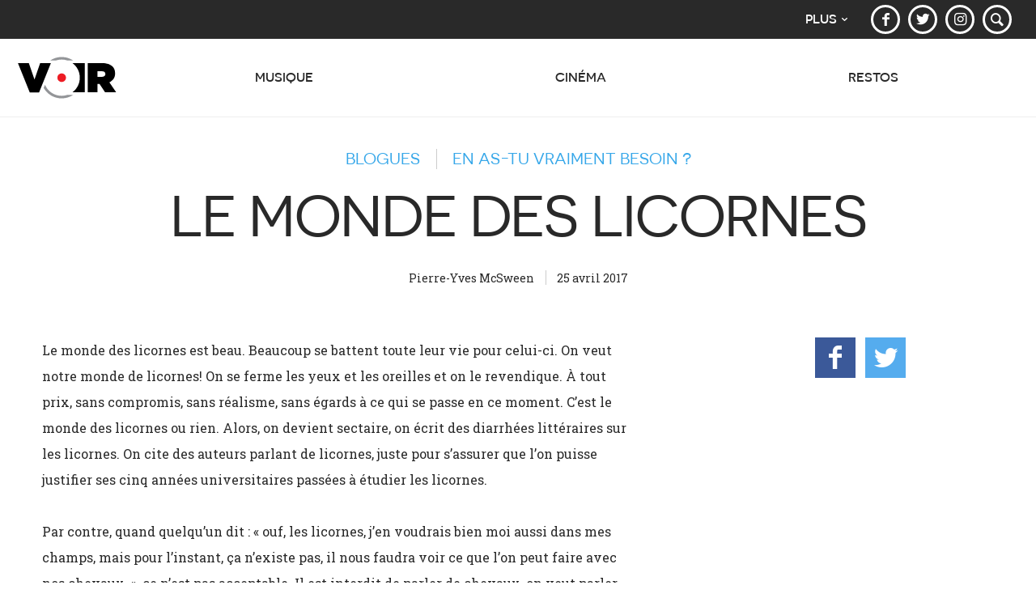

--- FILE ---
content_type: text/html; charset=UTF-8
request_url: https://voir.ca/pierre-yves-mcsween/2017/04/25/le-monde-des-licornes/
body_size: 13390
content:
<!DOCTYPE html>
<!--[if lt IE 7]><html lang="fr-CA" class="lt-ie9 lt-ie8 lt-ie7"> <![endif]-->
<!--[if IE 7]><html lang="fr-CA" class="lt-ie9 lt-ie8"> <![endif]-->
<!--[if IE 8]><html lang="fr-CA" class="lt-ie9"> <![endif]-->
<!--[if gt IE 8]><!--><html lang="fr-CA"> <!--<![endif]-->
<head>
<!-- Metas -->
<meta charset="UTF-8">
<meta http-equiv="Content-Type" content="text/html;charset=utf-8">

<meta http-equiv="X-UA-Compatible" content="IE=edge,chrome=1">
<meta name="HandheldFriendly" content="True">
<meta name="MobileOptimized" content="320">
<meta name="viewport" content="width=device-width,initial-scale=1">

<meta name="p:domain_verify" content="65f25b654d6066bbafd5347616a8ba52">

<meta property="fb:app_id" content="134192668741">
<link rel="publisher" href="https://plus.google.com/116972481648922638029">

<meta name="referrer" content="origin">

<link rel="apple-touch-icon" sizes="180x180" href="/apple-touch-icon.png">
<link rel="icon" type="image/png" href="/favicon-32x32.png" sizes="32x32">
<link rel="icon" type="image/png" href="/favicon-16x16.png" sizes="16x16">
<link rel="manifest" href="/manifest.json">
<link rel="mask-icon" href="/safari-pinned-tab.svg" color="#ffffff">
<meta name="theme-color" content="#292929">

<script>var ajaxurl = 'https://voir.ca/pierre-yves-mcsween/wp-load.php';</script>

<title>Le monde des licornes | En as-tu vraiment besoin ? | Voir.ca</title>
<meta name="description" content="Le monde des licornes est beau. Beaucoup se battent toute leur vie pour celui-ci. On veut notre monde de licornes!&hellip;">
<meta name="author" content="Pierre-Yves McSween">
<link rel="image_src" href="https://voir.ca/images/photos-auteurs/pierre-yves-mcsween.jpg">
<link rel="canonical" href="https://voir.ca/pierre-yves-mcsween/2017/04/25/le-monde-des-licornes/">

<meta property="voir:category" content="societe">

<meta property="og:site_name" content="Voir.ca">
<meta property="og:title" content="Le monde des licornes">
<meta property="og:description" content="Le monde des licornes est beau. Beaucoup se battent toute leur vie pour celui-ci. On veut notre monde de licornes!&hellip;">
<meta property="og:type" content="article">
<meta property="og:locale" content="fr_CA">
<meta property="og:image" content="https://voir.ca/images/photos-auteurs/pierre-yves-mcsween;614x322.jpg">
<meta property="og:image:width" content="614">
<meta property="og:image:height" content="322">

<meta name="twitter:card" content="summary_large_image">
<meta name="twitter:title" content="Le monde des licornes">
<meta name="twitter:description" content="Le monde des licornes est beau. Beaucoup se battent toute leur vie pour celui-ci. On veut notre monde de licornes!&hellip;">
<meta name="twitter:image" content="https://voir.ca/images/photos-auteurs/pierre-yves-mcsween.jpg">
<meta name="twitter:site" content="@voir">
<link rel='dns-prefetch' href='//ajax.googleapis.com' />
<link rel='dns-prefetch' href='//cdn.jsdelivr.net' />
<link rel='dns-prefetch' href='//fonts.googleapis.com' />
<link rel='dns-prefetch' href='//www.google-analytics.com' />
<link rel='dns-prefetch' href='//www.googletagservices.com' />
<script type="application/ld+json">
{
    "@context": "http:\/\/schema.org",
    "@type": "BlogPosting",
    "url": "https:\/\/voir.ca\/pierre-yves-mcsween\/2017\/04\/25\/le-monde-des-licornes\/",
    "mainEntityOfPage": {
        "@type": "ItemPage",
        "@id": "https:\/\/voir.ca\/pierre-yves-mcsween\/2017\/04\/25\/le-monde-des-licornes\/"
    },
    "headline": "Le monde des licornes",
    "image": {
        "@type": "ImageObject",
        "url": "https:\/\/voir.ca\/images\/photos-auteurs\/pierre-yves-mcsween.jpg",
        "width": 614,
        "height": 409
    },
    "datePublished": "2017-04-25T10:41:55-04:00",
    "dateModified": "2017-04-25T11:15:56-04:00",
    "description": "Le monde des licornes est beau. Beaucoup se battent toute leur vie pour celui-ci. On veut notre monde de licornes!&hellip;",
    "articleBody": "\n\nLe monde des licornes est beau. Beaucoup se battent toute leur vie pour celui-ci. On veut notre monde de licornes! On se ferme les yeux et les oreilles et on le revendique. \u00c0 tout prix, sans compromis, sans r\u00e9alisme, sans \u00e9gards \u00e0 ce qui se passe en ce moment. C\u2019est le monde des licornes ou rien. Alors, on devient sectaire, on \u00e9crit des diarrh\u00e9es litt\u00e9raires sur les licornes. On cite des auteurs parlant de licornes, juste pour s\u2019assurer que l\u2019on puisse justifier ses cinq ann\u00e9es universitaires pass\u00e9es \u00e0 \u00e9tudier les licornes.\r\n\r\nPar contre, quand quelqu\u2019un dit\u00a0: \u00ab\u00a0ouf, les licornes, j\u2019en voudrais bien moi aussi dans mes champs, mais pour l\u2019instant, \u00e7a n\u2019existe pas, il nous faudra voir ce que l\u2019on peut faire avec nos chevaux.\u00a0\u00bb, ce n\u2019est pas acceptable. Il est interdit de parler de chevaux, on veut parler de licornes! D\u2019accord, mais des chevaux courent dans nos champs en attendant que tu trouves tes licornes. Pas grave ! Je veux que tu parles de licornes, que tu r\u00eaves aux licornes et que tu valorises l\u2019id\u00e9e collective que l\u2019on veuille un monde de licornes!\r\n\r\nVoil\u00e0, on se retrouve dans un dialogue de sourds. Qui plus est, le r\u00eaveur de licornes ira m\u00eame jusqu\u2019\u00e0 accuser l\u2019\u00e9leveur de chevaux de continuer \u00e0 en \u00e9lever. Tu devrais \u00e9lever des licornes et ignorer l\u2019existence des chevaux!\r\n\r\nL\u2019\u00e9leveur de chevaux voudrait bien, mais il n\u2019en a pas. Alors, en attendant, il comprend les r\u00e8gles du jeu que pour s\u2019en sortir, il doit \u00e9lever des chevaux. M\u00eame que dans l\u2019univers dans lequel il \u00e9volue, il distribue une partie des chevaux qu\u2019il a pour permettre aux r\u00eaveurs de licornes de vivre dans un monde sans licorne. Qu\u2019\u00e0 cela ne tienne, dans un monde de licornes on ne veut pas parler de chevaux.\r\n\r\nEn attendant, on discute avec l\u2019\u00e9leveur de chevaux pour savoir ce qu\u2019il pense de la meilleure fa\u00e7on d\u2019\u00e9lever ses chevaux et de les utiliser. Le r\u00eaveur de licornes est tr\u00e8s f\u00e2ch\u00e9 de l\u2019attention donn\u00e9e \u00e0 l\u2019\u00e9leveur de chevaux\u00a0: on devrait parler aux r\u00eaveurs de licornes! Alors, le r\u00eaveur de licornes d\u00e9cide d'attaquer l'\u00e9leveur de chevaux et non le besoin collectif d'en poss\u00e9der.\r\n\r\nM\u00eame en se nourrissant des chevaux des autres, les r\u00eaveurs de licornes continuent \u00e0 croire qu\u2019ils se nourrissent de licornes. Dans toute son incoh\u00e9rence, le r\u00eaveur de licornes peut continuer \u00e0 y r\u00eaver, mais quand vient le temps de se faire r\u00e9mun\u00e9rer par son employeur, il affirme \u00ab\u00a0je m\u00e9rite clairement plus de chevaux!\u00a0\u00bb",
    "commentCount": 17,
    "inLanguage": "fr",
    "author": {
        "@type": "Person",
        "name": "Pierre-Yves McSween"
    },
    "publisher": {
        "@type": "Organization",
        "name": "Mishmash M\u00e9dia",
        "logo": {
            "@type": "ImageObject",
            "url": "http:\/\/voir.ca\/voir-content\/themes\/voir-2016\/library\/images\/logo-mishmash-sm.png",
            "width": 408,
            "height": 60
        },
        "sameAs": "http:\/\/mishmash.ca"
    }
}
</script>
<script type="application/ld+json">
{
    "@context": "http:\/\/schema.org",
    "@type": "Organization",
    "name": "Voir",
    "url": "https:\/\/voir.ca",
    "logo": {
        "@type": "ImageObject",
        "url": "http:\/\/voir.ca\/voir-content\/themes\/voir-2016\/library\/images\/logo-voir-lg.png",
        "width": 1200,
        "height": 630
    },
    "location": {
        "@type": "Place",
        "address": {
            "@type": "PostalAddress",
            "streetAddress": "606, rue Cathcart, bureau 1030",
            "addressLocality": "Montr\u00e9al",
            "addressRegion": "QC",
            "postalCode": "H3B 1K9",
            "addressCountry": "CA"
        },
        "geo": {
            "@type": "GeoCoordinates",
            "latitude": "45.5033791",
            "longitude": "-73.5679137"
        }
    },
    "sameAs": [
        "https:\/\/www.facebook.com\/voir",
        "https:\/\/twitter.com\/voir",
        "https:\/\/www.instagram.com\/voir.com\/",
        "https:\/\/www.pinterest.com\/magazinevoir\/"
    ]
}
</script>
<link rel='stylesheet' id='voir-googlefonts-css'  href='https://fonts.googleapis.com/css?family=Roboto:400,400i,700,700i|Roboto+Slab:300,400,700|IBM+Plex+Sans:400,400i,500,500i,700,700i' media='all' />
<link rel='stylesheet' id='voir-stylesheet-css' href="https://voir.ca/voir-content/themes/voir-2016/library/css/main-voir.css?ver=1651617759" media='all' />
<script src='https://ajax.googleapis.com/ajax/libs/jquery/1.12.4/jquery.min.js'></script>
<script async src="https://voir.ca/voir-content/themes/voir-2016/library/js/vendor/lazysizes.min.js?ver=2.0.2"></script>
<script async src="https://voir.ca/voir-content/themes/voir-2016/library/js/vendor/picturefill.min.js"></script>
<!--[if lte IE 8]>
<script src='https://cdn.jsdelivr.net/html5shiv/3.7.3/html5shiv.min.js'></script>
<![endif]-->
<link rel="alternate" type="application/json+oembed" href="https://voir.ca/pierre-yves-mcsween/wp-json/oembed/1.0/embed?url=https%3A%2F%2Fvoir.ca%2Fpierre-yves-mcsween%2F2017%2F04%2F25%2Fle-monde-des-licornes%2F" />
<link rel="alternate" type="text/xml+oembed" href="https://voir.ca/pierre-yves-mcsween/wp-json/oembed/1.0/embed?url=https%3A%2F%2Fvoir.ca%2Fpierre-yves-mcsween%2F2017%2F04%2F25%2Fle-monde-des-licornes%2F&#038;format=xml" />
<!-- Universal Analytics -->
<script>
	(function(i,s,o,g,r,a,m){i['GoogleAnalyticsObject']=r;i[r]=i[r]||function(){
	(i[r].q=i[r].q||[]).push(arguments)},i[r].l=1*new Date();a=s.createElement(o),
	m=s.getElementsByTagName(o)[0];a.async=1;a.src=g;m.parentNode.insertBefore(a,m)
	})(window,document,'script','https://www.google-analytics.com/analytics.js','ga');

	ga('create', 'UA-498381-5', 'auto');
	ga('set', 'anonymizeIp', true);
	ga('send', 'pageview');
</script>
<!-- Global site tag (gtag.js) - Google Analytics -->
<script async src="https://www.googletagmanager.com/gtag/js?id=G-58SQNYBXGR"></script>
<script>
	window.dataLayer = window.dataLayer || [];
	function gtag(){dataLayer.push(arguments);}
	gtag('js', new Date());

	gtag('config', 'G-58SQNYBXGR');
</script>
	<!-- Chartbeat -->
<script type="text/javascript">var _sf_startpt=(new Date()).getTime()</script>
	<!-- Facebook Pixel Code -->
<script>
!function(f,b,e,v,n,t,s){if(f.fbq)return;n=f.fbq=function(){n.callMethod?
n.callMethod.apply(n,arguments):n.queue.push(arguments)};if(!f._fbq)f._fbq=n;
n.push=n;n.loaded=!0;n.version='2.0';n.queue=[];t=b.createElement(e);t.async=!0;
t.src=v;s=b.getElementsByTagName(e)[0];s.parentNode.insertBefore(t,s)}(window,
document,'script','https://connect.facebook.net/en_US/fbevents.js');
fbq('init', '1508680386054134'); // Insert your pixel ID here.
fbq('track', 'PageView');
</script>
<noscript><img height="1" width="1" style="display:none" src="https://www.facebook.com/tr?id=1508680386054134&ev=PageView&noscript=1" /></noscript>
<!-- DO NOT MODIFY -->
<!-- End Facebook Pixel Code -->

	
</head>
<body class="single">
<!-- WRAPPER starts -->
<div class="wrapper"><!-- SITE HEADER starts -->
<section>
		<div class="navbar navbar-inverse secondary-nav">
		<div class="container-fluid">
			<nav class="social-group">
				<ul class="nav navbar-right">
					<!-- <li class="social"><a href="https://abonnement.voir.ca/mon-compte/abonnements/" target="_blank" rel="noopener" title="Mon abonnement"><span class="icon icon-user"></span></a></li> -->
					<li class="social"><a href="https://www.facebook.com/voir" target="_blank" rel="noopener" title="Voir sur Facebook"><span class="icon icon-facebook"></span></a></li>
					<li class="social"><a href="https://twitter.com/voir" target="_blank" rel="noopener" title="Voir sur Twitter"><span class="icon icon-twitter"></span></a></li>
					<li class="social"><a href="https://www.instagram.com/voir.com/" target="_blank" rel="noopener" title="Voir sur Instagram"><span class="icon icon-instagram"></span></a></li>
					<!--li class="social"><a href="https://fr.pinterest.com/magazinevoir/" target="_blank" rel="noopener" title="Voir sur Pinterest"><span class="icon icon-pinterest"></span></a></li-->
					<!-- <li class="social"><a href="/infolettres/" title="Infolettres"><span class="icon icon-mail"></span></a></li> -->
					<li class="social"><a href="/recherche/" title="Recherche"><span class="icon icon-search"></span></a></li>
				</ul>
			</nav>
			<nav class="network-group">
				<ul class="nav navbar-right">
					<li class="dropdown">
						<a href="#" class="dropdown-toggle" data-toggle="dropdown" role="button" aria-haspopup="true" aria-expanded="false">Plus<span class="icon icon-down-open"></span></a>
						<ul class="dropdown-menu network-menu">
							<li><a href="/balados/">Balados</a></li>
							<!-- <li><a href="/dans-mon-quartier/">Dans mon quartier</a></li> -->
							<!-- <li><a href="/horaire-cinema/">Horaire Cinéma</a></li> -->
							<!-- <li><a href="/quoi-faire/">Quoi faire</a></li> -->
							<li><a href="/scene/">Scène</a></li>
							<li><a href="/societe/">Société</a></li>
							<li><a href="/livres/">Livres</a></li>
							<li><a href="/arts-visuels/">Arts visuels</a></li>
							<li><a href="/guides/">Guides</a></li>
							<!-- <li><a href="/blogues/">Blogues</a></li> -->
							<!-- <li><a href="/video/">Vidéos</a></li> -->
							<!-- <li><a href="/espace-culturel/">Espace culturel</a></li> -->
							<!-- <li><a href="https://boutique.voir.ca/" target="_blank" rel="noopener">Boutique.voir.ca</a></li> -->
							<li><a href="http://tourduquebec.ca/" target="_blank" rel="noopener">Tour du Québec</a></li>
							<li><a href="http://guiderestos.com/" target="_blank" rel="noopener">Guide Restos Voir</a></li>
							<li><a href="http://recettes-de-chefs.ca/" target="_blank" rel="noopener">Recettes de chefs</a></li>
						</ul>
					</li>
				</ul>
			</nav>
		</div>
	</div>
</section>

<header role="banner" class="header navbar navbar-default main-nav" role="navigation">
	<div class="container-fluid">
		<div class="navbar-header">
			<button type="button" class="navbar-toggle collapsed" data-toggle="collapse" data-target="#voir-navbar-collapse" aria-expanded="false">
				<span class="sr-only">Afficher la navigation</span>
				<span class="lines-button">
					<span class="lines"></span>
				</span>
			</button>
			<a href="/" class="navbar-brand"><img class="logo-voir svg-replace" src="https://voir.ca/voir-content/themes/voir-2016/library/images/logo-voir.svg" alt="Voir.ca"></a>
		</div>
		<div class="collapse navbar-collapse" id="voir-navbar-collapse">
			<nav>
				<ul class="nav navbar-nav navbar-justified">
				
					<li class="dropdown">

						<a href="/musique/" class="dropdown-toggle" data-toggle="dropdown" role="button" aria-haspopup="true" aria-expanded="false">Musique<span class="icon icon-down"></span></a>

																		<ul class="dropdown-menu row mega-menu" data-section="musique" data-limit="4" data-loaded="false">

							
						
							<li class="col-md-3 col-lg-1of5">
																<div class="mega-menu-asset mega-menu-section mega-menu-guide-voir">
									<a href="/albums/" >
										<img src="data:image/svg+xml;charset=utf-8,%3Csvg xmlns%3D'http%3A%2F%2Fwww.w3.org%2F2000%2Fsvg' viewBox%3D'0 0 250 250'%2F%3E" width="250" height="250" alt="Guide albums">
										<span class="icon icon-headphones"></span>
										<span class="mega-menu-section-title">Guide albums</span>
									</a>
								</div>
															</li>

						
						</ul>
											</li>

				
					<li class="dropdown">

						<a href="/cinema/" class="dropdown-toggle" data-toggle="dropdown" role="button" aria-haspopup="true" aria-expanded="false">Cinéma<span class="icon icon-down"></span></a>

																		<ul class="dropdown-menu row mega-menu" data-section="cinema" data-limit="5" data-loaded="false">

							
						
						</ul>
											</li>

				
					<li class="dropdown">

						<a href="/restos/" class="dropdown-toggle" data-toggle="dropdown" role="button" aria-haspopup="true" aria-expanded="false">Restos<span class="icon icon-down"></span></a>

																		<ul class="dropdown-menu row mega-menu" data-section="restos" data-limit="4" data-loaded="false">

							
						
							<li class="col-md-3 col-lg-1of5">
																<div class="mega-menu-asset mega-menu-section mega-menu-guide-voir">
									<a href="http://guiderestos.com/recherche/" target="_blank" rel="noopener">
										<img src="data:image/svg+xml;charset=utf-8,%3Csvg xmlns%3D'http%3A%2F%2Fwww.w3.org%2F2000%2Fsvg' viewBox%3D'0 0 250 250'%2F%3E" width="250" height="250" alt="Recherche">
										<span class="icon icon-search"></span>
										<span class="mega-menu-section-title">Recherche</span>
									</a>
								</div>
															</li>

						
						</ul>
											</li>

				
					
				</ul>
			</nav>
		</div>
	</div>
</header>
<!-- SITE HEADER ends -->

	<!-- MAIN PAGE SECTION starts -->
	<main class="main">
				<article class="section">
						<header class="container-fluid entry-header">
								<div class="entry-surtitle">
					<span class="entry-breadcrumb">
						<a href="/blogues/">Blogues</a><a href="https://voir.ca/pierre-yves-mcsween/">En as-tu vraiment besoin ?</a>					</span>
				</div>
				
				<h1 class="entry-title">Le monde des&nbsp;licornes</h1>
								<div class="entry-info">
					<span class="byline">
											<span class="author">Pierre-Yves McSween</span>
																					<time class="time" datetime="2017-04-25T10:41:55-05:00">25 avril 2017</time>
																				</span>
				</div>
			</header>
			<div class="container container-small has-sidebar-large">
								<!-- ENTRY CONTENT starts -->
				<div class="entry-wrapper">
					<div class="entry-content">
						<div class="entry-body clearfix">
							
<p>Le monde des licornes est beau. Beaucoup se battent toute leur vie pour celui-ci. On veut notre monde de licornes! On se ferme les yeux et les oreilles et on le revendique. &Agrave; tout prix, sans compromis, sans r&eacute;alisme, sans &eacute;gards &agrave; ce qui se passe en ce moment. C&rsquo;est le monde des licornes ou rien. Alors, on devient sectaire, on &eacute;crit des diarrh&eacute;es litt&eacute;raires sur les licornes. On cite des auteurs parlant de licornes, juste pour s&rsquo;assurer que l&rsquo;on puisse justifier ses cinq ann&eacute;es universitaires pass&eacute;es &agrave; &eacute;tudier les licornes.</p>
<p>Par contre, quand quelqu&rsquo;un dit&nbsp;: &laquo;&nbsp;ouf, les licornes, j&rsquo;en voudrais bien moi aussi dans mes champs, mais pour l&rsquo;instant, &ccedil;a n&rsquo;existe pas, il nous faudra voir ce que l&rsquo;on peut faire avec nos chevaux.&nbsp;&raquo;, ce n&rsquo;est pas acceptable. Il est interdit de parler de chevaux, on veut parler de licornes! D&rsquo;accord, mais des chevaux courent dans nos champs en attendant que tu trouves tes licornes. Pas grave ! Je veux que tu parles de licornes, que tu r&ecirc;ves aux licornes et que tu valorises l&rsquo;id&eacute;e collective que l&rsquo;on veuille un monde de licornes!</p>
<p>Voil&agrave;, on se retrouve dans un dialogue de sourds. Qui plus est, le r&ecirc;veur de licornes ira m&ecirc;me jusqu&rsquo;&agrave; accuser l&rsquo;&eacute;leveur de chevaux de continuer &agrave; en &eacute;lever. Tu devrais &eacute;lever des licornes et ignorer l&rsquo;existence des chevaux!</p>
<p>L&rsquo;&eacute;leveur de chevaux voudrait bien, mais il n&rsquo;en a pas. Alors, en attendant, il comprend les r&egrave;gles du jeu que pour s&rsquo;en sortir, il doit &eacute;lever des chevaux. M&ecirc;me que dans l&rsquo;univers dans lequel il &eacute;volue, il distribue une partie des chevaux qu&rsquo;il a pour permettre aux r&ecirc;veurs de licornes de vivre dans un monde sans licorne. Qu&rsquo;&agrave; cela ne tienne, dans un monde de licornes on ne veut pas parler de chevaux.</p>
<p>En attendant, on discute avec l&rsquo;&eacute;leveur de chevaux pour savoir ce qu&rsquo;il pense de la meilleure fa&ccedil;on d&rsquo;&eacute;lever ses chevaux et de les utiliser. Le r&ecirc;veur de licornes est tr&egrave;s f&acirc;ch&eacute; de l&rsquo;attention donn&eacute;e &agrave; l&rsquo;&eacute;leveur de chevaux&nbsp;: on devrait parler aux r&ecirc;veurs de licornes! Alors, le r&ecirc;veur de licornes d&eacute;cide d&rsquo;attaquer l&rsquo;&eacute;leveur de chevaux et non le besoin collectif d&rsquo;en poss&eacute;der.</p>
<p>M&ecirc;me en se nourrissant des chevaux des autres, les r&ecirc;veurs de licornes continuent &agrave; croire qu&rsquo;ils se nourrissent de licornes. Dans toute son incoh&eacute;rence, le r&ecirc;veur de licornes peut continuer &agrave; y r&ecirc;ver, mais quand vient le temps de se faire r&eacute;mun&eacute;rer par son employeur, il affirme &laquo;&nbsp;je m&eacute;rite clairement plus de chevaux!&nbsp;&raquo;</p>
													</div>
						<footer class="entry-footer">
													</footer>
					</div>
					
<section id="comments" class="entry-comments">

	<button data-state="hidden" data-count="17" class="comments-trigger btn btn-lg btn-block btn-primary btn-transparent rhythm">commentaires</button>

	<div class="comments-container hidden">

		
			<div class="box-padding bg-info nocomments text-center">
				<span class="h2 text-info">Les commentaires sont fermés.</span>
			</div>

		
				
			<div class="comments-list">

				<div class="h2 comments-list-title">17 commentaires</div>

				
		<section class="comments-list">

	
		<article class="comment even thread-even depth-1 parent" id="comment-4654">
			<div class="comment-inner">
								<footer class="comment-meta">
					<div class="comment-author">Francis</div>
					<div class="comment-metadata">
						<a class="comment-meta-item" rel="scroll" href="#comment-4654"><time datetime="2017-04-25T10:58-05:00">25 avril 2017, 10h58<span class="icon icon-link sp-left"></span></time></a>
																	</div>
				</footer>
				<div class="comment-content">
					<p>GOLD</p>
									</div>
			</div>

	
		<section class="child-comments comments-list">

	
		<article class="comment odd alt depth-2" id="comment-4657">
			<div class="comment-inner">
								<div class="comment-depth"><span class="icon icon-level-down"></span></div>
								<footer class="comment-meta">
					<div class="comment-author">Maxime</div>
					<div class="comment-metadata">
						<a class="comment-meta-item" rel="scroll" href="#comment-4657"><time datetime="2017-04-25T12:03-05:00">25 avril 2017, 12h03<span class="icon icon-link sp-left"></span></time></a>
																	</div>
				</footer>
				<div class="comment-content">
					<p>En tant qu&rsquo;amateur de licornes qui a dû apprendre à la dure que nous vivons encore dans un monde de chevaux, voilà un texte qui résume bien plusieurs discussion animées que j&rsquo;ai eues dans ma vie.<br />
Mais je suis maintenant un éleveur de chevaux qui se bat quotidiennement pour préparer le chemin aux licornes 🙂<br />
Fait intéressant : je suis mortellement allergique aux chevaux (pour vrai!)</p>
									</div>
			</div>

	
		</article>

	
		</section>

	
		</article>

	
		<article class="comment even thread-odd thread-alt depth-1" id="comment-4660">
			<div class="comment-inner">
								<footer class="comment-meta">
					<div class="comment-author">Maxime</div>
					<div class="comment-metadata">
						<a class="comment-meta-item" rel="scroll" href="#comment-4660"><time datetime="2017-04-25T12:04-05:00">25 avril 2017, 12h04<span class="icon icon-link sp-left"></span></time></a>
																	</div>
				</footer>
				<div class="comment-content">
					<p>En tant qu’amateur de licornes qui a dû apprendre à la dure que nous vivons encore dans un monde de chevaux, voilà un texte qui résume bien plusieurs discussion animées que j’ai eues dans ma vie.<br />
Mais je suis maintenant un éleveur de chevaux qui se bat quotidiennement pour préparer le chemin aux licornes ?<br />
Fait intéressant : je suis mortellement allergique aux chevaux (pour vrai!)</p>
									</div>
			</div>

	
		</article>

	
		<article class="comment odd alt thread-even depth-1" id="comment-4663">
			<div class="comment-inner">
								<footer class="comment-meta">
					<div class="comment-author">Steve Gagnon</div>
					<div class="comment-metadata">
						<a class="comment-meta-item" rel="scroll" href="#comment-4663"><time datetime="2017-04-25T13:22-05:00">25 avril 2017, 13h22<span class="icon icon-link sp-left"></span></time></a>
																	</div>
				</footer>
				<div class="comment-content">
					<p>C&rsquo;est la réponse à Julia Posca?</p>
									</div>
			</div>

	
		</article>

	
		<article class="comment even thread-odd thread-alt depth-1" id="comment-4664">
			<div class="comment-inner">
								<footer class="comment-meta">
					<div class="comment-author">Arthur</div>
					<div class="comment-metadata">
						<a class="comment-meta-item" rel="scroll" href="#comment-4664"><time datetime="2017-04-25T16:39-05:00">25 avril 2017, 16h39<span class="icon icon-link sp-left"></span></time></a>
																	</div>
				</footer>
				<div class="comment-content">
					<p>Je vais aller lire le billet de Mickaël Bergeron pour voir comment vont les licornes de la révolte&#8230;</p>
									</div>
			</div>

	
		</article>

	
		<article class="comment odd alt thread-even depth-1 parent" id="comment-4666">
			<div class="comment-inner">
								<footer class="comment-meta">
					<div class="comment-author">Nicolas</div>
					<div class="comment-metadata">
						<a class="comment-meta-item" rel="scroll" href="#comment-4666"><time datetime="2017-04-26T00:26-05:00">26 avril 2017, 0h26<span class="icon icon-link sp-left"></span></time></a>
																	</div>
				</footer>
				<div class="comment-content">
					<p>Je crois que vous êtes vous-mêmes un éleveur de licornes et ne le réalisez pas M. McSween.  Vous écrivez une chronique on ne peut plus impertinente et vous êtes payé pour le faire.  Voilà un monde, une logique économique, déconnectés de la réalité.  Mais un monde oh combien formidable pour ceux qui,  comme vous, se baladent sur le dos de la licorne sans même s&rsquo;en rendre compte.  A-t-on vraiment besoin des conseils de Pierre-Yves McSween pour gérer intelligemment nos finances personnelles ? Je ne crois pas.  Mais Pierre-Yves McSween a certainement besoin d&rsquo;un système médiatique qui carbure à la superficialité et aux banalités pour assurer son propre succès financier .  Je vous félicite toutefois pour vos talents d&rsquo;autopromotion.  Il me semble que c&rsquo;est le marketing la matière que vous maîtrisez la mieux , bien plus que les idées reçues et généralités sans nuances que vous colportez sur l&rsquo;économie.</p>
									</div>
			</div>

	
		<section class="child-comments comments-list">

	
		<article class="comment byuser comment-author-pierreyvesmcsween bypostauthor even depth-2" id="comment-4667">
			<div class="comment-inner">
								<div class="comment-depth"><span class="icon icon-level-down"></span></div>
								<footer class="comment-meta">
					<div class="comment-author">Pierre-Yves McSween</div>
					<div class="comment-metadata">
						<a class="comment-meta-item" rel="scroll" href="#comment-4667"><time datetime="2017-04-26T05:16-05:00">26 avril 2017, 5h16<span class="icon icon-link sp-left"></span></time></a>
																	</div>
				</footer>
				<div class="comment-content">
					<p>Pourquoi s&rsquo;attaquer à une personne? On m&rsquo;a toujours dit &laquo; celui qui n&rsquo;a pas d&rsquo;arguments fait des attaques personnelles &raquo;. Vous n&rsquo;aimez pas ma fable? Ce n&rsquo;est pas grave. Je ne vous en veux pas. Vous avez toute cette liberté. Je ne vais pas faire comme vous&#8230;</p>
									</div>
			</div>

	
		</article>

	
		<article class="comment odd alt depth-2 parent" id="comment-4675">
			<div class="comment-inner">
								<div class="comment-depth"><span class="icon icon-level-down"></span></div>
								<footer class="comment-meta">
					<div class="comment-author">Jérémie Mercier</div>
					<div class="comment-metadata">
						<a class="comment-meta-item" rel="scroll" href="#comment-4675"><time datetime="2017-04-26T09:53-05:00">26 avril 2017, 9h53<span class="icon icon-link sp-left"></span></time></a>
																	</div>
				</footer>
				<div class="comment-content">
					<p>«Alors, on devient sectaire, on écrit des diarrhées littéraires sur les licornes. On cite des auteurs parlant de licornes, juste pour s’assurer que l’on puisse justifier ses cinq années universitaires passées à étudier les licornes.»<br />
Il y a deux attaques personnelles de cet extrait :<br />
i)  « Diarrhées littéraires » est péjoratif envers une personne qui a écrit quelque chose qui n&rsquo;est apparemment pas trop bon et qui n&rsquo;est appuyé par aucun autre argument (inféré de rien d&rsquo;autre).<br />
ii) « On cite des auteurs parlant de licornes» est la conclusion (dans ta phrase) de ton raisonnement et elle est appuyée sur une attaque personnelle « juste pour s’assurer que l’on puisse justifier ses cinq années universitaires passées à étudier les licornes.»</p>
									</div>
			</div>

	
		</article>

	
		<article class="comment byuser comment-author-pierreyvesmcsween bypostauthor even depth-2" id="comment-4676">
			<div class="comment-inner">
								<div class="comment-depth"><span class="icon icon-level-down"></span></div>
								<footer class="comment-meta">
					<div class="comment-author">Pierre-Yves McSween</div>
					<div class="comment-metadata">
						<a class="comment-meta-item" rel="scroll" href="#comment-4676"><time datetime="2017-04-26T10:27-05:00">26 avril 2017, 10h27<span class="icon icon-link sp-left"></span></time></a>
																	</div>
				</footer>
				<div class="comment-content">
					<p>1) Je souligne avec image le fait de pondre un texte de plusieurs pages pour dire ce qui aurait pu être fait en quelques phrases.</p>
<p>2) Étudier les licornes et adopter un style de mémoire de maîtrise dans une analyse est une structure qui ne sert que celui ou celle qui en a besoin (le lecteur se perd). Cela ne sert qu&rsquo;à la satisfaction de l&rsquo;auteur et à l&rsquo;application d&rsquo;une méthode apprise pour un cercle fermé de gens qui adoptent cette structure.</p>
<p>Je vous résume:</p>
<p>Titre</p>
<p>Une citation un auteur pour mettre son opinion avec une apparence de noblesse.</p>
<p>après : citations après citations hors contexte ou non, tant qu&rsquo;elles servent l&rsquo;auteur.</p>
<p>Une conclusion qui sert à passer le message que l&rsquo;on souhaitait dès le depart.</p>
<p>Ce que vous appelez attaque personnelle, j&rsquo;appelle cela un constat.</p>
									</div>
			</div>

	
		</article>

	
		<article class="comment odd alt depth-2" id="comment-4678">
			<div class="comment-inner">
								<div class="comment-depth"><span class="icon icon-level-down"></span></div>
								<footer class="comment-meta">
					<div class="comment-author">Jérémie Mercier</div>
					<div class="comment-metadata">
						<a class="comment-meta-item" rel="scroll" href="#comment-4678"><time datetime="2017-04-26T12:30-05:00">26 avril 2017, 12h30<span class="icon icon-link sp-left"></span></time></a>
																	</div>
				</footer>
				<div class="comment-content">
					<p>Les arguments que tu ajoutes sont ceux qui manquaient pour que ça ne soit pas une attaque personnelle. C’est exactement le point : une attaque personnelle est un raisonnement fallacieux puisque la conclusion repose sur une prémisse qui vise uniquement à discréditer une personne sans arguments. Ces derniers ne sont pas dans le texte, il n’y a que des attaques personnelles (i,ii)<br />
Ce qui manque :<br />
i) C’est de la diarrhée littéraire parce que c’est « Un texte de plusieurs pages pour dire ce qui aurait pu être fait en quelques phrases. »<br />
ii) Les auteurs parlent de licornes pour justifier leurs années d’universités parce qu’ « Étudier les licornes et adopter un style de mémoire de maîtrise dans une analyse est une structure qui ne sert que celui ou celle qui en a besoin (le lecteur se perd). Cela ne sert qu’à la satisfaction de l’auteur et à l’application d’une méthode apprise pour un cercle fermé de gens qui adoptent cette structure. »<br />
Le fait d’ajouter de l’information est un aveux involontaire qu’il manque quelque chose : des arguments. Ce que vous faites dans le commentaire, c’est un raisonnement (conclusion basée sur des raisons, des arguments) et non un constat. Dans le texte, ce sont des attaques personnelles et non des raisonnements valides. Je ne veux surtout pas paraître condescendant avec mon charabia de raisonnement, l’objectif est simplement de vous faire prendre conscience qu’une attaque personnelle se glisse facilement dans un texte si on ne fait pas attention.</p>
									</div>
			</div>

	
		</article>

	
		<article class="comment even depth-2 parent" id="comment-4682">
			<div class="comment-inner">
								<div class="comment-depth"><span class="icon icon-level-down"></span></div>
								<footer class="comment-meta">
					<div class="comment-author">Nicolas</div>
					<div class="comment-metadata">
						<a class="comment-meta-item" rel="scroll" href="#comment-4682"><time datetime="2017-04-26T23:40-05:00">26 avril 2017, 23h40<span class="icon icon-link sp-left"></span></time></a>
																	</div>
				</footer>
				<div class="comment-content">
					<p>Personnne n&rsquo;est dupe M. McSween.  Votre texte est une attaque personnelle contre une auteure qui avait écrit dans la journée même un texte critiquant vos idées?  Vous voulez que je colle ici l&rsquo;article, plutôt bien argumenté, qui vous a sorti de vos gonds et poussé à écrire cette chronique pseudo métaphorique sur les lircornes?  Si je ne l&rsquo;avais pas lu le jour même j&rsquo;aurais peut-être moi aussi été berné tous comme vos adeptes.  Vos lecteurs de Voir comprendraient peut-être un peu mieux cette chronique qui peut pour le moment leur sembler mystérieuse.  Ils pourraient aussi juger si les critiques qui vous étaient adressées étaient légitimes &#8230;.  J&rsquo;ai commenté votre billet (bais?) d&rsquo;humeur  justement parce que je trouvais que vous réagissiez de façon très immature à des critiques légitimes formulées envers votre travail.  C&rsquo;est aussi à l&rsquo;égard votre travail de  communicateur économique/financier que je formule des critiques.  Personnellement, votre personnalité m&rsquo;est plutôt sympathique et je vous reconnais bien des qualités.  Pas celle d&rsquo;être capable de prendre la critique par contre 😉</p>
									</div>
			</div>

	
		</article>

	
		<article class="comment byuser comment-author-pierreyvesmcsween bypostauthor odd alt depth-2" id="comment-4684">
			<div class="comment-inner">
								<div class="comment-depth"><span class="icon icon-level-down"></span></div>
								<footer class="comment-meta">
					<div class="comment-author">Pierre-Yves McSween</div>
					<div class="comment-metadata">
						<a class="comment-meta-item" rel="scroll" href="#comment-4684"><time datetime="2017-04-27T06:51-05:00">27 avril 2017, 6h51<span class="icon icon-link sp-left"></span></time></a>
																	</div>
				</footer>
				<div class="comment-content">
					<p>On peut critiquer mon travail, la société, et l&rsquo;univers au complet. Ici, j&rsquo;ai aussi le droit d&rsquo;écrire une courte histoire sur une métaphore que certains lisent avec leur propres biais et interprètent de multiples façons. Je n&rsquo;ai pas ce contrôle sur l&rsquo;esprit de tous.</p>
									</div>
			</div>

	
		</article>

	
		<article class="comment even depth-2" id="comment-4685">
			<div class="comment-inner">
								<div class="comment-depth"><span class="icon icon-level-down"></span></div>
								<footer class="comment-meta">
					<div class="comment-author">Nicolas</div>
					<div class="comment-metadata">
						<a class="comment-meta-item" rel="scroll" href="#comment-4685"><time datetime="2017-04-27T11:32-05:00">27 avril 2017, 11h32<span class="icon icon-link sp-left"></span></time></a>
																	</div>
				</footer>
				<div class="comment-content">
					<p>Ceci dit, je relis mon premier commentaire et je reconnais que ce n&rsquo;est pas très transcendant et que ça ne contribue pas à établir les bases d&rsquo;un débat pertinent.  Je n&rsquo;avais aucunement l&rsquo;intention d&rsquo;attaquer votre personne.  Si vous vous êtes sincèrement senti attaqué, je le regrette et je m&rsquo;en excuse sincèrement.  Ce que je souhaitais c&rsquo;était de vous servir votre propre médecine.  Je tentais de reproduire votre propre style et votre propre métaphore que vous utilisiez pour critiquer le texte de Posca, etc, et l&rsquo;appliquer à vous-même.  Mon imitation est peut-être ratée, j&rsquo;en conviens.  Ou alors elle est réussie et en me critiquant, vous vous critiquez vous-même.  Mais cessons cette mise en abyme, là n&rsquo;est pas le point.  Ce qu&rsquo;il faut retenir de mes propos c&rsquo;est que le monde réel des uns peut être le monde des licornes des autres.   Alors que vous jugez que les universitaires qui critiquent l&rsquo;univers social vivent dans un monde imaginaire déconnecté , je juge au contraire que ce qui est factice c&rsquo;est le monde médiatique dans lequel vous évoluez et qui valorise (même financièrement)  des contenus très pauvres en valeur informative.  À tout prendre je préfère un texte d&rsquo;une universitaire qui cite des auteurs et qui a certainement pris quelques heures de réflexion pour pondre son analyse ( bien qu&rsquo;imparfaite) plutôt qu&rsquo;une chronique quotidienne pondue sur le coin d&rsquo;une table dans le temps de le dire et qu&rsquo;un média emballe dans un format qui donne supposément de la crédibilité à ce contenu.  Pour moi ce qui est surréel c&rsquo;est le système  médiatique actuel qui favorise la quantité sur la qualité, la forme sur le fond, la rapidité sur la réflexion, le superficiel sur la profondeur. Surréel parce que les impacts à long terme d&rsquo;un tel écosystème médiatique mène nécessairement le débat public sur une pente glissante notamment en raison de la qualité déclinante de &laquo; l&rsquo;information &raquo; partagée par ceux sensés informer la population au quotidien, y compris les chroniqueurs que ces mêmes médias nous présentent comme les porteurs d&rsquo;analyses pertinentes. Mais je ne vous blâme pas personnellement.  Contrairement à vous, je ne fais pas tout reposé sur la responsabilité individuelle.   Je juge donc que ce système médiatique médiocre que je décris, cet espace public peut propice au débat de fond,  existerait indépendamment de vous. Il s&rsquo;agit justement d&rsquo;un système déterminé  bien plus par le collectif que par un individu X.  Vous vous conformez beaucoup plus à ce système que vous ne le formez. Quoique vous êtes quand même de ceux qui en repoussent un peu les limites.   Je vous ai probablement déjà perdu ou encore vous pensez que je m&rsquo;égare. Alors, pour faire bref, ce qu&rsquo;il faut retenir c&rsquo;est que chacun s&rsquo;invente des licornes, vous y compris M. McSween.  ?  Vous m&rsquo;avez tout de même déçu. Lorsque j&rsquo;ai lu le texte de Posca, je m&rsquo;attendais à une réponse sérieuse de votre part. J&rsquo;étais sincèrement intéressé à entendre vos contre-arguments .  J&rsquo;anticipais même un bon débat.  Vous comprendrez que je suis resté sur ma faim en lisant votre chronique qui, soyez honnête,  faisait office de réponse.  Mais bon, tout le monde a  des mauvaises journées. Et j&rsquo;imagine que ça doit être agaçant à la longue  de s&rsquo;exposer quotidiennement à la critique bien que cela vienne avec le métier de chroniqueur/polémiste que vous avez choisi.  Je vous prodigue toutefois  un conseil M. Mcsween&#8230; pour ce que ça vaut.  Ouvrez-vous à la critique, votre travail ne peut qu&rsquo;en bénéficier.  Et oui, ne vous en déplaise, il y avait des éléments pertinents dans l&rsquo;analyse critique de Posca sur votre travail.</p>
									</div>
			</div>

	
		</article>

	
		</section>

	
		</article>

	
		<article class="comment odd alt thread-odd thread-alt depth-1 parent" id="comment-4669">
			<div class="comment-inner">
								<footer class="comment-meta">
					<div class="comment-author">Michel Milot</div>
					<div class="comment-metadata">
						<a class="comment-meta-item" rel="scroll" href="#comment-4669"><time datetime="2017-04-26T08:27-05:00">26 avril 2017, 8h27<span class="icon icon-link sp-left"></span></time></a>
																	</div>
				</footer>
				<div class="comment-content">
					<p>Je me demande bien qui est le plus sourd des deux!</p>
									</div>
			</div>

	
		<section class="child-comments comments-list">

	
		<article class="comment byuser comment-author-pierreyvesmcsween bypostauthor even depth-2" id="comment-4672">
			<div class="comment-inner">
								<div class="comment-depth"><span class="icon icon-level-down"></span></div>
								<footer class="comment-meta">
					<div class="comment-author">Pierre-Yves McSween</div>
					<div class="comment-metadata">
						<a class="comment-meta-item" rel="scroll" href="#comment-4672"><time datetime="2017-04-26T08:59-05:00">26 avril 2017, 8h59<span class="icon icon-link sp-left"></span></time></a>
																	</div>
				</footer>
				<div class="comment-content">
					<p>Tout dépend du point de vue, j&rsquo;imagine.</p>
									</div>
			</div>

	
		</article>

	
		</section>

	
		</article>

	
		<article class="comment odd alt thread-even depth-1" id="comment-4681">
			<div class="comment-inner">
								<footer class="comment-meta">
					<div class="comment-author">Simon Blouin</div>
					<div class="comment-metadata">
						<a class="comment-meta-item" rel="scroll" href="#comment-4681"><time datetime="2017-04-26T14:14-05:00">26 avril 2017, 14h14<span class="icon icon-link sp-left"></span></time></a>
																	</div>
				</footer>
				<div class="comment-content">
					<p>Nous savons bien que nos sociétés tournent autour de l&rsquo;argent. Et que l&rsquo;argent fonctionne de la manière dont il fonctionne actuellement. Mais changer l&rsquo;argent pour une autre forme de monnaie, ou inventer un autre système d&rsquo;échange, j&rsquo;espère bien qu&rsquo;on a le droit d&rsquo;en parler! Les autres systèmes d&rsquo;échange possibles sont des systèmes, comme l&rsquo;argent actuel est un système. Il n&rsquo;y en a pas un des deux qui est plus une licorne que l&rsquo;autre. L&rsquo;argent n&rsquo;est pas un phénomène naturel comme la foudre. C&rsquo;est une convention, comme la notation Dewey dans les bibliothèques. Il a évolué à travers l&rsquo;histoire. Depuis le 17e-18e siècle il est structuré de façon à avoir besoin de croissance économique constante. Mais c&rsquo;était autrement avant, et ça pourrait redevenir autrement. Dire que parler d&rsquo;un autre système d&rsquo;échange c&rsquo;est parler d&rsquo;une licorne, c&rsquo;est un procédé rhétorique dont je ne vois pas la nécessité. Le but semble davantage de rabaisser les autres, sans avoir à travailler autant qu&rsquo;il le faudrait pour argumenter vraiment, et montrer qu&rsquo;on situe la dignité de l&rsquo;autre au même niveau que la sienne.</p>
									</div>
			</div>

	
		</article>

	
		<article class="comment even thread-odd thread-alt depth-1" id="comment-4687">
			<div class="comment-inner">
								<footer class="comment-meta">
					<div class="comment-author">Ricardo</div>
					<div class="comment-metadata">
						<a class="comment-meta-item" rel="scroll" href="#comment-4687"><time datetime="2017-04-27T15:57-05:00">27 avril 2017, 15h57<span class="icon icon-link sp-left"></span></time></a>
																	</div>
				</footer>
				<div class="comment-content">
					<p>Dans le monde de l&rsquo;idéologie, les faits statistiques et historiques deviennent des licornes et les mythes économicistes des chevaux.</p>
									</div>
			</div>

	
		</article>

	
		</section>

	
			</div>

		
	</div>

</section>
				</div>
				<!-- ENTRY CONTENT ends -->
				<!-- RIGHT SIDEBAR starts -->
				<div class="single-sidebar-right sidebar-large">
					<div class="fixed">
												<!-- Fixed share buttons -->
							<ul class="share-group is-vertical-1024-to-1200" data-share='{"shareUrl":"https:\/\/voir.ca\/pierre-yves-mcsween\/2017\/04\/25\/le-monde-des-licornes\/","shareTitle":"Le monde des licornes"}'>
		<li class="share"><span class="share-item" data-share-type="facebook" data-toggle="tooltip" data-placement-md="left" title="Partager sur Facebook"><span class="icon icon-facebook"></span></span></li>
		<li class="share"><span class="share-item" data-share-type="twitter" data-toggle="tooltip" data-placement-md="left" title="Partager sur Twitter"><span class="icon icon-twitter"></span></span></li>
		<!-- <li class="share"><span class="share-item" data-share-type="gplus" data-toggle="tooltip" data-placement-md="left" title="Partager sur Google+"><span class="icon icon-gplus"></span></span></li> -->
	</ul>
					</div>
				</div>
				<!-- RIGHT SIDEBAR ends -->
			</div>
		</article>

		
			</main>
	<!-- MAIN PAGE SECTION ends -->

<section class="related" data-section="societe" data-limit="4" data-exclude="791">

	<div class="container">

		<div class="row">

			
		</div>

	</div>

</section><footer role="contentinfo" class="footer">

	<section>
		<div class="container">
			<div class="row contact-info">
				<div class="col-md-12">
					<ul class="list-inline">
						<li>
							<a href="/"><img class="logo-voir svg-replace" src="https://voir.ca/voir-content/themes/voir-2016/library/images/logo-voir-inv.svg" alt="Voir.ca"></a>
						</li>
						<li>
							<ul class="list-inline social-buttons">
								<!-- <li class="social"><a href="https://abonnement.voir.ca/mon-compte/abonnements/" target="_blank" rel="noopener" title="Mon abonnement"><span class="icon icon-user"></span></a></li> -->
								<li class="social"><a href="https://www.facebook.com/voir" target="_blank" rel="noopener" title="Voir sur Facebook"><span class="icon icon-facebook"></span></a></li>
								<li class="social"><a href="https://twitter.com/voir" target="_blank" rel="noopener" title="Voir sur Twitter"><span class="icon icon-twitter"></span></a></li>
								<li class="social"><a href="https://www.instagram.com/voir.com/" target="_blank" rel="noopener" title="Voir sur Instagram"><span class="icon icon-instagram"></span></a></li>
								<!--li class="social"><a href="https://fr.pinterest.com/magazinevoir/" target="_blank" rel="noopener" title="Voir sur Pinterest"><span class="icon icon-pinterest"></span></a></li-->
								<!-- <li class="social"><a href="/infolettres/" title="Infolettres"><span class="icon icon-mail"></span></a></li> -->
							</ul>
						</li>
					</ul>
				</div>
			</div>
			<div class="row footer-nav-container">
				<nav class="nav-footer col-md-12">
					<ul class="list-inline">
						<!-- <li><a href="https://abonnement.voir.ca/" target="_blank" rel="noopener">Abonnez-vous</a></li> -->
						<!-- <li><a href="/quoi-faire/">Quoi faire</a></li> -->
						<!-- <li><a href="/horaire-cinema/">Horaire Cinéma</a></li> -->
						<li><a href="/balados/">Balados</a></li>
						<!-- <li><a href="/video/">Vidéos</a></li> -->
						<!-- <li><a href="/blogues/">Blogues</a></li> -->
						<li><a href="/contactez-nous/">Contact</a></li>
					</ul>
				</nav>
			</div>
			<div class="row legal-infos">
				<div class="col-md-12">
					<ul class="list-inline">
						<li><a href="/confidentialite/">Politique de confidentialité</a></li>
						<li><a href="/conditions/">Conditions d'utilisation</a></li>
						<li>&copy; 2025 Mishmash Média. Tous droits réservés.</li>
						<!--<li>Réalisation <a href="http://atelier.voir.ca" target="_blank" rel="noopener">Atelier Voir</a></li>-->
					</ul>
				</div>
			</div>

			<div class="scroll-to-top"><a href="#top" class="btn-scroll-to-top"><span class="icon icon-up-open-big"></span></a></div>

		</div>
	</section>

</footer>

</div>
<!-- WRAPPER ends -->

<script src="https://voir.ca/voir-content/plugins/voir-identity/includes/idtzone.php?ver=1764251122"></script>
<!--[if lte IE 8]>
<script defer src='http://voir.ca/voir-content/themes/voir-2016/library/js/vendor/modernizr-custom.min.js'></script>
<![endif]-->
<script defer src="https://voir.ca/voir-content/themes/voir-2016/library/js/main-voir.min.js?ver=1651617759"></script>
<script src="https://voir.ca/pierre-yves-mcsween/wp-includes/js/wp-embed.min.js"></script>
<script type='text/javascript'>
ga('send', { hitType: 'event', eventCategory: 'Visiteurs', eventAction: 'Geoloc', eventLabel: idt_zone(), eventValue: 1, nonInteraction: true });
ga('send', { hitType: 'event', eventCategory: 'Visiteurs', eventAction: 'Section', eventLabel: 'societe', eventValue: 1, nonInteraction: true });
</script>
<!-- Adblock Check -->
<script>
var e = document.createElement('div');
e.id = 'ad-box';
e.className = 'adsbox adsense';
e.style.width = '1px';
e.style.height = '1px';
e.style.overflow = 'hidden';
e.innerHTML = 'advertisement';
document.body.appendChild(e);
$(window).load(function() {
	setTimeout(function() {
		var e = document.getElementById('ad-box');
		if(e.style.display == 'none' || e.style.visibility == 'hidden' || e.offsetHeight === 0) {
			ga('send', { hitType: 'event', eventCategory: 'Adblock', eventAction: 'Blocked', eventLabel: 'true', nonInteraction: true });
		} else {
			ga('send', { hitType: 'event', eventCategory: 'Adblock', eventAction: 'Unblocked', eventLabel: 'false', nonInteraction: true });
		}
		e.remove();
	}, 100);
});
</script>
	<!-- Chartbeat -->
<script type="text/javascript">
	var _sf_async_config = {
		uid: 64429,
		domain: 'voir.ca',
		useCanonical: true
	};
	_sf_async_config.sections  = "societe";	_sf_async_config.authors  = "Pierre-Yves McSween";		(function() {
		function loadChartbeat() {
			window._sf_endpt = (new Date()).getTime();
			var e = document.createElement('script');
			e.setAttribute('language', 'javascript');
			e.setAttribute('type', 'text/javascript');
			e.setAttribute('src','//static.chartbeat.com/js/chartbeat.js');
			document.body.appendChild(e);
		};
		var oldonload = window.onload;
		window.onload = (typeof window.onload != 'function') ?
			loadChartbeat : function() {
				oldonload();
				loadChartbeat();
			};
	})();
	</script>
	
</body>
</html>

--- FILE ---
content_type: text/css
request_url: https://voir.ca/voir-content/themes/voir-2016/library/css/main-voir.css?ver=1651617759
body_size: 33609
content:
@charset "UTF-8";html{font-family:sans-serif;-ms-text-size-adjust:100%;-webkit-text-size-adjust:100%}body{margin:0}article,aside,details,figcaption,figure,footer,header,hgroup,main,menu,nav,section,summary{display:block}audio,canvas,progress,video{display:inline-block;vertical-align:baseline}audio:not([controls]){display:none;height:0}[hidden],template{display:none}a{background-color:transparent}a:active,a:hover{outline:0}abbr[title]{border-bottom:1px dotted}b,strong{font-weight:700}dfn{font-style:italic}h1{font-size:2em;margin:.67em 0}mark{background:#ff0;color:#000}small{font-size:80%}sub,sup{font-size:75%;line-height:0;position:relative;vertical-align:baseline}sup{top:-.5em}sub{bottom:-.25em}img{border:0}svg:not(:root){overflow:hidden}figure{margin:1em 40px}hr{box-sizing:content-box;height:0}pre{overflow:auto}code,kbd,pre,samp{font-family:monospace,monospace;font-size:1em}button,input,optgroup,select,textarea{color:inherit;font:inherit;margin:0}button{overflow:visible}button,select{text-transform:none}button,html input[type=button],input[type=reset],input[type=submit]{-webkit-appearance:button;cursor:pointer}button[disabled],html input[disabled]{cursor:default}button::-moz-focus-inner,input::-moz-focus-inner{border:0;padding:0}input{line-height:normal}input[type=checkbox],input[type=radio]{box-sizing:border-box;padding:0}input[type=number]::-webkit-inner-spin-button,input[type=number]::-webkit-outer-spin-button{height:auto}input[type=search]{-webkit-appearance:textfield;box-sizing:content-box}input[type=search]::-webkit-search-cancel-button,input[type=search]::-webkit-search-decoration{-webkit-appearance:none}fieldset{border:1px solid silver;margin:0 2px;padding:.35em .625em .75em}legend{border:0;padding:0}textarea{overflow:auto}optgroup{font-weight:700}table{border-collapse:collapse;border-spacing:0}td,th{padding:0}*{box-sizing:border-box}:after,:before{box-sizing:border-box}html{font-size:10px;-webkit-tap-highlight-color:transparent}body{font-family:"Roboto Slab",Georgia,Cambria,"Times New Roman",Times,serif;font-size:16px;line-height:2;color:#292929;background-color:#fff}button,input,select,textarea{font-family:inherit;font-size:inherit;line-height:inherit}a{color:var(--color-primary,#36a7e9);text-decoration:none}a:focus,a:hover{color:var(--color-primary-alt,#157fbe);text-decoration:underline}a:focus{outline:thin dotted;outline:5px auto -webkit-focus-ring-color;outline-offset:-2px}figure{margin:0}img{vertical-align:middle}.img-responsive{display:block;max-width:100%;height:auto}.img-rounded{border-radius:0}.img-thumbnail{padding:0;line-height:2;background-color:#fff;border:1px solid transparent;border-radius:0;transition:all .2s ease-in-out;display:inline-block;max-width:100%;height:auto}.img-circle{border-radius:50%}hr{margin-top:32px;margin-bottom:32px;border:0;border-top:1px solid #eee}.sr-only{position:absolute;width:1px;height:1px;margin:-1px;padding:0;overflow:hidden;clip:rect(0,0,0,0);border:0}.sr-only-focusable:active,.sr-only-focusable:focus{position:static;width:auto;height:auto;margin:0;overflow:visible;clip:auto}[role=button]{cursor:pointer}.h1,.h2,.h3,.h4,.h5,.h6,h1,h2,h3,h4,h5,h6{font-family:"Novecento Sans Wide",Arial,"Helvetica Neue",Helvetica,sans-serif;font-weight:400;line-height:1;color:inherit}.h1 .small,.h1 small,.h2 .small,.h2 small,.h3 .small,.h3 small,.h4 .small,.h4 small,.h5 .small,.h5 small,.h6 .small,.h6 small,h1 .small,h1 small,h2 .small,h2 small,h3 .small,h3 small,h4 .small,h4 small,h5 .small,h5 small,h6 .small,h6 small{font-weight:400;line-height:1;color:#888}.h1,.h2,.h3,h1,h2,h3{margin-top:32px;margin-bottom:16px}.h1 .small,.h1 small,.h2 .small,.h2 small,.h3 .small,.h3 small,h1 .small,h1 small,h2 .small,h2 small,h3 .small,h3 small{font-size:65%}.h4,.h5,.h6,h4,h5,h6{margin-top:16px;margin-bottom:16px}.h4 .small,.h4 small,.h5 .small,.h5 small,.h6 .small,.h6 small,h4 .small,h4 small,h5 .small,h5 small,h6 .small,h6 small{font-size:75%}.h1,h1{font-size:39.056px}.h2,h2{font-size:31.248px}.h3,h3{font-size:25.008px}.h4,h4{font-size:20px}.h5,h5{font-size:16px}.h6,h6{font-size:14px}p{margin:0 0 16px}.lead{margin-bottom:32px;font-size:18px;font-weight:300;line-height:1.4}.small,small{font-size:87%}.mark,mark{background-color:#fcf8e3;padding:.2em}.text-left{text-align:left}.text-right{text-align:right}.text-center{text-align:center}.text-justify{text-align:justify}.text-nowrap{white-space:nowrap}.text-lowercase{text-transform:lowercase}.initialism,.text-uppercase{text-transform:uppercase}.text-capitalize{text-transform:capitalize}.text-muted{color:#888}.text-primary{color:#36a7e9}a.text-primary:focus,a.text-primary:hover{color:#178fd5}.text-success{color:#3c763d}a.text-success:focus,a.text-success:hover{color:#2b542c}.text-info{color:#31708f}a.text-info:focus,a.text-info:hover{color:#245269}.text-warning{color:#8a6d3b}a.text-warning:focus,a.text-warning:hover{color:#66512c}.text-danger{color:#a94442}a.text-danger:focus,a.text-danger:hover{color:#843534}.bg-primary{color:#fff}.bg-primary{background-color:#36a7e9}a.bg-primary:focus,a.bg-primary:hover{background-color:#178fd5}.bg-success{background-color:#dff0d8}a.bg-success:focus,a.bg-success:hover{background-color:#c1e2b3}.bg-info{background-color:#d9edf7}a.bg-info:focus,a.bg-info:hover{background-color:#afd9ee}.bg-warning{background-color:#fcf8e3}a.bg-warning:focus,a.bg-warning:hover{background-color:#f7ecb5}.bg-danger{background-color:#f2dede}a.bg-danger:focus,a.bg-danger:hover{background-color:#e4b9b9}.page-header{padding-bottom:15px;margin:64px 0 32px;border-bottom:1px solid #eee}ol,ul{margin-top:0;margin-bottom:16px}ol ol,ol ul,ul ol,ul ul{margin-bottom:0}.list-unstyled{padding-left:0;list-style:none}.list-inline{padding-left:0;list-style:none;margin-left:-5px}.list-inline>li{display:inline-block;padding-left:5px;padding-right:5px}dl{margin-top:0;margin-bottom:32px}dd,dt{line-height:2}dt{font-weight:700}dd{margin-left:0}.dl-horizontal dd:after,.dl-horizontal dd:before{content:" ";display:table}.dl-horizontal dd:after{clear:both}abbr[data-original-title],abbr[title]{cursor:help;border-bottom:1px dotted #888}.initialism{font-size:90%}blockquote{padding:16px 32px;margin:0 0 32px;font-size:initial;border-left:5px solid #eee}blockquote ol:last-child,blockquote p:last-child,blockquote ul:last-child{margin-bottom:0}blockquote .small,blockquote footer,blockquote small{display:block;font-size:80%;line-height:2;color:#888}blockquote .small:before,blockquote footer:before,blockquote small:before{content:'\2014 \00A0'}.blockquote-reverse,blockquote.pull-right{padding-right:15px;padding-left:0;border-right:5px solid #eee;border-left:0;text-align:right}.blockquote-reverse .small:before,.blockquote-reverse footer:before,.blockquote-reverse small:before,blockquote.pull-right .small:before,blockquote.pull-right footer:before,blockquote.pull-right small:before{content:''}.blockquote-reverse .small:after,.blockquote-reverse footer:after,.blockquote-reverse small:after,blockquote.pull-right .small:after,blockquote.pull-right footer:after,blockquote.pull-right small:after{content:'\00A0 \2014'}address{margin-bottom:32px;font-style:normal;line-height:2}code,kbd,pre,samp{font-family:Menlo,Monaco,Consolas,"Lucida Console","Courier New",monospace}code{padding:2px 4px;font-size:90%;color:var(--color-primary,#36a7e9);background-color:#f5f5f5;border-radius:0}kbd{padding:2px 4px;font-size:90%;color:#fff;background-color:#ccc;border-radius:0;box-shadow:inset 0 -1px 0 rgba(0,0,0,.25)}kbd kbd{padding:0;font-size:100%;font-weight:700;box-shadow:none}pre{display:block;padding:15.5px;margin:0 0 16px;font-size:15px;line-height:2;word-break:break-all;word-wrap:break-word;color:#292929;background-color:#f5f5f5;border:1px solid #ccc;border-radius:0}pre code{padding:0;font-size:inherit;color:inherit;white-space:pre-wrap;background-color:transparent;border-radius:0}.pre-scrollable{max-height:340px;overflow-y:scroll}.container{margin-right:auto;margin-left:auto;padding-left:20px;padding-right:20px}.container:after,.container:before{content:" ";display:table}.container:after{clear:both}.container-fluid{margin-right:auto;margin-left:auto;padding-left:20px;padding-right:20px}.container-fluid:after,.container-fluid:before{content:" ";display:table}.container-fluid:after{clear:both}.row{margin-left:-20px;margin-right:-20px}.row:after,.row:before{content:" ";display:table}.row:after{clear:both}.col-lg-1,.col-lg-10,.col-lg-11,.col-lg-12,.col-lg-2,.col-lg-3,.col-lg-4,.col-lg-5,.col-lg-6,.col-lg-7,.col-lg-8,.col-lg-9,.col-md-1,.col-md-10,.col-md-11,.col-md-12,.col-md-2,.col-md-3,.col-md-4,.col-md-5,.col-md-6,.col-md-7,.col-md-8,.col-md-9,.col-sm-1,.col-sm-10,.col-sm-11,.col-sm-12,.col-sm-2,.col-sm-3,.col-sm-4,.col-sm-5,.col-sm-6,.col-sm-7,.col-sm-8,.col-sm-9,.col-xs-1,.col-xs-10,.col-xs-11,.col-xs-12,.col-xs-2,.col-xs-3,.col-xs-4,.col-xs-5,.col-xs-6,.col-xs-7,.col-xs-8,.col-xs-9{position:relative;min-height:1px;padding-left:20px;padding-right:20px}.col-xs-1,.col-xs-10,.col-xs-11,.col-xs-12,.col-xs-2,.col-xs-3,.col-xs-4,.col-xs-5,.col-xs-6,.col-xs-7,.col-xs-8,.col-xs-9{float:left}.col-xs-1{width:8.33333%}.col-xs-2{width:16.66667%}.col-xs-3{width:25%}.col-xs-4{width:33.33333%}.col-xs-5{width:41.66667%}.col-xs-6{width:50%}.col-xs-7{width:58.33333%}.col-xs-8{width:66.66667%}.col-xs-9{width:75%}.col-xs-10{width:83.33333%}.col-xs-11{width:91.66667%}.col-xs-12{width:100%}.col-xs-pull-0{right:auto}.col-xs-pull-1{right:8.33333%}.col-xs-pull-2{right:16.66667%}.col-xs-pull-3{right:25%}.col-xs-pull-4{right:33.33333%}.col-xs-pull-5{right:41.66667%}.col-xs-pull-6{right:50%}.col-xs-pull-7{right:58.33333%}.col-xs-pull-8{right:66.66667%}.col-xs-pull-9{right:75%}.col-xs-pull-10{right:83.33333%}.col-xs-pull-11{right:91.66667%}.col-xs-pull-12{right:100%}.col-xs-push-0{left:auto}.col-xs-push-1{left:8.33333%}.col-xs-push-2{left:16.66667%}.col-xs-push-3{left:25%}.col-xs-push-4{left:33.33333%}.col-xs-push-5{left:41.66667%}.col-xs-push-6{left:50%}.col-xs-push-7{left:58.33333%}.col-xs-push-8{left:66.66667%}.col-xs-push-9{left:75%}.col-xs-push-10{left:83.33333%}.col-xs-push-11{left:91.66667%}.col-xs-push-12{left:100%}.col-xs-offset-0{margin-left:0}.col-xs-offset-1{margin-left:8.33333%}.col-xs-offset-2{margin-left:16.66667%}.col-xs-offset-3{margin-left:25%}.col-xs-offset-4{margin-left:33.33333%}.col-xs-offset-5{margin-left:41.66667%}.col-xs-offset-6{margin-left:50%}.col-xs-offset-7{margin-left:58.33333%}.col-xs-offset-8{margin-left:66.66667%}.col-xs-offset-9{margin-left:75%}.col-xs-offset-10{margin-left:83.33333%}.col-xs-offset-11{margin-left:91.66667%}.col-xs-offset-12{margin-left:100%}table{background-color:transparent}caption{padding-top:8px;padding-bottom:8px;color:#888;text-align:left}th{text-align:left}.table{width:100%;max-width:100%;margin-bottom:32px}.table>tbody>tr>td,.table>tbody>tr>th,.table>tfoot>tr>td,.table>tfoot>tr>th,.table>thead>tr>td,.table>thead>tr>th{padding:8px;line-height:2;vertical-align:top;border-top:1px solid #ccc}.table>thead>tr>th{vertical-align:bottom;border-bottom:2px solid #ccc}.table>caption+thead>tr:first-child>td,.table>caption+thead>tr:first-child>th,.table>colgroup+thead>tr:first-child>td,.table>colgroup+thead>tr:first-child>th,.table>thead:first-child>tr:first-child>td,.table>thead:first-child>tr:first-child>th{border-top:0}.table>tbody+tbody{border-top:2px solid #ccc}.table .table{background-color:#fff}.table-condensed>tbody>tr>td,.table-condensed>tbody>tr>th,.table-condensed>tfoot>tr>td,.table-condensed>tfoot>tr>th,.table-condensed>thead>tr>td,.table-condensed>thead>tr>th{padding:5px}.table-bordered{border:1px solid #ccc}.table-bordered>tbody>tr>td,.table-bordered>tbody>tr>th,.table-bordered>tfoot>tr>td,.table-bordered>tfoot>tr>th,.table-bordered>thead>tr>td,.table-bordered>thead>tr>th{border:1px solid #ccc}.table-bordered>thead>tr>td,.table-bordered>thead>tr>th{border-bottom-width:2px}.table-striped>tbody>tr:nth-of-type(odd){background-color:#eee}.table-hover>tbody>tr:hover{background-color:#eee}table col[class*=col-]{position:static;float:none;display:table-column}table td[class*=col-],table th[class*=col-]{position:static;float:none;display:table-cell}.table>tbody>tr.active>td,.table>tbody>tr.active>th,.table>tbody>tr>td.active,.table>tbody>tr>th.active,.table>tfoot>tr.active>td,.table>tfoot>tr.active>th,.table>tfoot>tr>td.active,.table>tfoot>tr>th.active,.table>thead>tr.active>td,.table>thead>tr.active>th,.table>thead>tr>td.active,.table>thead>tr>th.active{background-color:#eee}.table-hover>tbody>tr.active:hover>td,.table-hover>tbody>tr.active:hover>th,.table-hover>tbody>tr:hover>.active,.table-hover>tbody>tr>td.active:hover,.table-hover>tbody>tr>th.active:hover{background-color:#e2e2e2}.table>tbody>tr.success>td,.table>tbody>tr.success>th,.table>tbody>tr>td.success,.table>tbody>tr>th.success,.table>tfoot>tr.success>td,.table>tfoot>tr.success>th,.table>tfoot>tr>td.success,.table>tfoot>tr>th.success,.table>thead>tr.success>td,.table>thead>tr.success>th,.table>thead>tr>td.success,.table>thead>tr>th.success{background-color:#dff0d8}.table-hover>tbody>tr.success:hover>td,.table-hover>tbody>tr.success:hover>th,.table-hover>tbody>tr:hover>.success,.table-hover>tbody>tr>td.success:hover,.table-hover>tbody>tr>th.success:hover{background-color:#d0e9c6}.table>tbody>tr.info>td,.table>tbody>tr.info>th,.table>tbody>tr>td.info,.table>tbody>tr>th.info,.table>tfoot>tr.info>td,.table>tfoot>tr.info>th,.table>tfoot>tr>td.info,.table>tfoot>tr>th.info,.table>thead>tr.info>td,.table>thead>tr.info>th,.table>thead>tr>td.info,.table>thead>tr>th.info{background-color:#d9edf7}.table-hover>tbody>tr.info:hover>td,.table-hover>tbody>tr.info:hover>th,.table-hover>tbody>tr:hover>.info,.table-hover>tbody>tr>td.info:hover,.table-hover>tbody>tr>th.info:hover{background-color:#c4e3f3}.table>tbody>tr.warning>td,.table>tbody>tr.warning>th,.table>tbody>tr>td.warning,.table>tbody>tr>th.warning,.table>tfoot>tr.warning>td,.table>tfoot>tr.warning>th,.table>tfoot>tr>td.warning,.table>tfoot>tr>th.warning,.table>thead>tr.warning>td,.table>thead>tr.warning>th,.table>thead>tr>td.warning,.table>thead>tr>th.warning{background-color:#fcf8e3}.table-hover>tbody>tr.warning:hover>td,.table-hover>tbody>tr.warning:hover>th,.table-hover>tbody>tr:hover>.warning,.table-hover>tbody>tr>td.warning:hover,.table-hover>tbody>tr>th.warning:hover{background-color:#faf2cc}.table>tbody>tr.danger>td,.table>tbody>tr.danger>th,.table>tbody>tr>td.danger,.table>tbody>tr>th.danger,.table>tfoot>tr.danger>td,.table>tfoot>tr.danger>th,.table>tfoot>tr>td.danger,.table>tfoot>tr>th.danger,.table>thead>tr.danger>td,.table>thead>tr.danger>th,.table>thead>tr>td.danger,.table>thead>tr>th.danger{background-color:#f2dede}.table-hover>tbody>tr.danger:hover>td,.table-hover>tbody>tr.danger:hover>th,.table-hover>tbody>tr:hover>.danger,.table-hover>tbody>tr>td.danger:hover,.table-hover>tbody>tr>th.danger:hover{background-color:#ebcccc}.table-responsive{overflow-x:auto;min-height:.01%}fieldset{padding:0;margin:0;border:0;min-width:0}legend{display:block;width:100%;padding:0;margin-bottom:32px;font-size:24px;line-height:inherit;color:#292929;border:0;border-bottom:1px solid #e5e5e5}label{display:inline-block;max-width:100%;margin-bottom:5px;font-weight:700}input[type=search]{box-sizing:border-box}input[type=checkbox],input[type=radio]{margin:4px 0 0;line-height:normal}input[type=file]{display:block}input[type=range]{display:block;width:100%}select[multiple],select[size]{height:auto}input[type=checkbox]:focus,input[type=file]:focus,input[type=radio]:focus{outline:thin dotted;outline:5px auto -webkit-focus-ring-color;outline-offset:-2px}output{display:block;padding-top:7px;font-size:16px;line-height:2;color:#292929}.form-control{display:block;width:100%;height:44px;padding:6px 12px;font-size:16px;line-height:2;color:#292929;background-color:#fff;background-image:none;border:1px solid #ccc;border-radius:0;box-shadow:inset 0 1px 1px rgba(0,0,0,.075);transition:border-color ease-in-out .15s,box-shadow ease-in-out .15s}.form-control:focus{border-color:#66afe9;outline:0;box-shadow:inset 0 1px 1px rgba(0,0,0,.075),0 0 8px rgba(102,175,233,.6)}.form-control::-moz-placeholder{color:#999;opacity:1}.form-control:-ms-input-placeholder{color:#999}.form-control::-webkit-input-placeholder{color:#999}.form-control[disabled],.form-control[readonly],fieldset[disabled] .form-control{background-color:#eee;opacity:1}.form-control[disabled],fieldset[disabled] .form-control{cursor:not-allowed}textarea.form-control{height:auto}input[type=search]{-webkit-appearance:none}.form-group{margin-bottom:15px}.checkbox,.radio{position:relative;display:block;margin-top:10px;margin-bottom:10px}.checkbox label,.radio label{min-height:32px;padding-left:20px;margin-bottom:0;font-weight:400;cursor:pointer}.checkbox input[type=checkbox],.checkbox-inline input[type=checkbox],.radio input[type=radio],.radio-inline input[type=radio]{position:absolute;margin-left:-20px}.checkbox+.checkbox,.radio+.radio{margin-top:-5px}.checkbox-inline,.radio-inline{position:relative;display:inline-block;padding-left:20px;margin-bottom:0;vertical-align:middle;font-weight:400;cursor:pointer}.checkbox-inline+.checkbox-inline,.radio-inline+.radio-inline{margin-top:0;margin-left:10px}fieldset[disabled] input[type=checkbox],fieldset[disabled] input[type=radio],input[type=checkbox].disabled,input[type=checkbox][disabled],input[type=radio].disabled,input[type=radio][disabled]{cursor:not-allowed}.checkbox-inline.disabled,.radio-inline.disabled,fieldset[disabled] .checkbox-inline,fieldset[disabled] .radio-inline{cursor:not-allowed}.checkbox.disabled label,.radio.disabled label,fieldset[disabled] .checkbox label,fieldset[disabled] .radio label{cursor:not-allowed}.form-control-static{padding-top:7px;padding-bottom:7px;margin-bottom:0;min-height:48px}.form-control-static.input-lg,.form-control-static.input-sm,.input-group-lg>.form-control-static.form-control,.input-group-lg>.form-control-static.input-group-addon,.input-group-lg>.input-group-btn>.form-control-static.btn,.input-group-sm>.form-control-static.form-control,.input-group-sm>.form-control-static.input-group-addon,.input-group-sm>.input-group-btn>.form-control-static.btn{padding-left:0;padding-right:0}.input-group-sm>.form-control,.input-group-sm>.input-group-addon,.input-group-sm>.input-group-btn>.btn,.input-sm{height:38px;padding:5px 10px;font-size:14px;line-height:2;border-radius:0}.input-group-sm>.input-group-btn>select.btn,.input-group-sm>select.form-control,.input-group-sm>select.input-group-addon,select.input-sm{height:38px;line-height:38px}.input-group-sm>.input-group-btn>select.btn[multiple],.input-group-sm>.input-group-btn>textarea.btn,.input-group-sm>select.form-control[multiple],.input-group-sm>select.input-group-addon[multiple],.input-group-sm>textarea.form-control,.input-group-sm>textarea.input-group-addon,select[multiple].input-sm,textarea.input-sm{height:auto}.form-group-sm .form-control{height:38px;padding:5px 10px;font-size:14px;line-height:2;border-radius:0}.form-group-sm select.form-control{height:38px;line-height:38px}.form-group-sm select[multiple].form-control,.form-group-sm textarea.form-control{height:auto}.form-group-sm .form-control-static{height:38px;min-height:46px;padding:6px 10px;font-size:14px;line-height:2}.input-group-lg>.form-control,.input-group-lg>.input-group-addon,.input-group-lg>.input-group-btn>.btn,.input-lg{height:60px;padding:10px 16px;font-size:20px;line-height:2;border-radius:0}.input-group-lg>.input-group-btn>select.btn,.input-group-lg>select.form-control,.input-group-lg>select.input-group-addon,select.input-lg{height:60px;line-height:60px}.input-group-lg>.input-group-btn>select.btn[multiple],.input-group-lg>.input-group-btn>textarea.btn,.input-group-lg>select.form-control[multiple],.input-group-lg>select.input-group-addon[multiple],.input-group-lg>textarea.form-control,.input-group-lg>textarea.input-group-addon,select[multiple].input-lg,textarea.input-lg{height:auto}.form-group-lg .form-control{height:60px;padding:10px 16px;font-size:20px;line-height:2;border-radius:0}.form-group-lg select.form-control{height:60px;line-height:60px}.form-group-lg select[multiple].form-control,.form-group-lg textarea.form-control{height:auto}.form-group-lg .form-control-static{height:60px;min-height:52px;padding:11px 16px;font-size:20px;line-height:2}.has-feedback{position:relative}.has-feedback .form-control{padding-right:55px}.form-control-feedback{position:absolute;top:0;right:0;z-index:2;display:block;width:44px;height:44px;line-height:44px;text-align:center;pointer-events:none}.form-group-lg .form-control+.form-control-feedback,.input-group-lg+.form-control-feedback,.input-group-lg>.form-control+.form-control-feedback,.input-group-lg>.input-group-addon+.form-control-feedback,.input-group-lg>.input-group-btn>.btn+.form-control-feedback,.input-lg+.form-control-feedback{width:60px;height:60px;line-height:60px}.form-group-sm .form-control+.form-control-feedback,.input-group-sm+.form-control-feedback,.input-group-sm>.form-control+.form-control-feedback,.input-group-sm>.input-group-addon+.form-control-feedback,.input-group-sm>.input-group-btn>.btn+.form-control-feedback,.input-sm+.form-control-feedback{width:38px;height:38px;line-height:38px}.has-success .checkbox,.has-success .checkbox-inline,.has-success .control-label,.has-success .help-block,.has-success .radio,.has-success .radio-inline,.has-success.checkbox label,.has-success.checkbox-inline label,.has-success.radio label,.has-success.radio-inline label{color:#3c763d}.has-success .form-control{border-color:#3c763d;box-shadow:inset 0 1px 1px rgba(0,0,0,.075)}.has-success .form-control:focus{border-color:#2b542c;box-shadow:inset 0 1px 1px rgba(0,0,0,.075),0 0 6px #67b168}.has-success .input-group-addon{color:#3c763d;border-color:#3c763d;background-color:#dff0d8}.has-success .form-control-feedback{color:#3c763d}.has-warning .checkbox,.has-warning .checkbox-inline,.has-warning .control-label,.has-warning .help-block,.has-warning .radio,.has-warning .radio-inline,.has-warning.checkbox label,.has-warning.checkbox-inline label,.has-warning.radio label,.has-warning.radio-inline label{color:#8a6d3b}.has-warning .form-control{border-color:#8a6d3b;box-shadow:inset 0 1px 1px rgba(0,0,0,.075)}.has-warning .form-control:focus{border-color:#66512c;box-shadow:inset 0 1px 1px rgba(0,0,0,.075),0 0 6px #c0a16b}.has-warning .input-group-addon{color:#8a6d3b;border-color:#8a6d3b;background-color:#fcf8e3}.has-warning .form-control-feedback{color:#8a6d3b}.has-error .checkbox,.has-error .checkbox-inline,.has-error .control-label,.has-error .help-block,.has-error .radio,.has-error .radio-inline,.has-error.checkbox label,.has-error.checkbox-inline label,.has-error.radio label,.has-error.radio-inline label{color:#a94442}.has-error .form-control{border-color:#a94442;box-shadow:inset 0 1px 1px rgba(0,0,0,.075)}.has-error .form-control:focus{border-color:#843534;box-shadow:inset 0 1px 1px rgba(0,0,0,.075),0 0 6px #ce8483}.has-error .input-group-addon{color:#a94442;border-color:#a94442;background-color:#f2dede}.has-error .form-control-feedback{color:#a94442}.has-feedback label~.form-control-feedback{top:37px}.has-feedback label.sr-only~.form-control-feedback{top:0}.help-block{display:block;margin-top:5px;margin-bottom:10px;color:#696969}.form-horizontal .checkbox,.form-horizontal .checkbox-inline,.form-horizontal .radio,.form-horizontal .radio-inline{margin-top:0;margin-bottom:0;padding-top:7px}.form-horizontal .checkbox,.form-horizontal .radio{min-height:39px}.form-horizontal .form-group{margin-left:-20px;margin-right:-20px}.form-horizontal .form-group:after,.form-horizontal .form-group:before{content:" ";display:table}.form-horizontal .form-group:after{clear:both}.form-horizontal .has-feedback .form-control-feedback{right:20px}.btn{display:inline-block;margin-bottom:0;font-weight:400;text-align:center;vertical-align:middle;touch-action:manipulation;cursor:pointer;background-image:none;border:1px solid transparent;white-space:nowrap;padding:6px 12px;font-size:16px;line-height:2;border-radius:0;-webkit-user-select:none;-moz-user-select:none;-ms-user-select:none;user-select:none}.btn.active.focus,.btn.active:focus,.btn.focus,.btn:active.focus,.btn:active:focus,.btn:focus{outline:thin dotted;outline:5px auto -webkit-focus-ring-color;outline-offset:-2px}.btn.focus,.btn:focus,.btn:hover{color:#fff;text-decoration:none}.btn.active,.btn:active{outline:0;background-image:none;box-shadow:inset 0 3px 5px rgba(0,0,0,.125)}.btn.disabled,.btn[disabled],fieldset[disabled] .btn{cursor:not-allowed;opacity:.65;box-shadow:none}a.btn.disabled,fieldset[disabled] a.btn{pointer-events:none}.btn-default{color:#fff;background-color:#888;border-color:#ccc}.btn-default.focus,.btn-default:focus{color:#fff;background-color:#6f6f6f;border-color:#8c8c8c}.btn-default:hover{color:#fff;background-color:#6f6f6f;border-color:#adadad}.btn-default.active,.btn-default:active,.open>.btn-default.dropdown-toggle{color:#fff;background-color:#6f6f6f;border-color:#adadad}.btn-default.active.focus,.btn-default.active:focus,.btn-default.active:hover,.btn-default:active.focus,.btn-default:active:focus,.btn-default:active:hover,.open>.btn-default.dropdown-toggle.focus,.open>.btn-default.dropdown-toggle:focus,.open>.btn-default.dropdown-toggle:hover{color:#fff;background-color:#5d5d5d;border-color:#8c8c8c}.btn-default.active,.btn-default:active,.open>.btn-default.dropdown-toggle{background-image:none}.btn-default.disabled,.btn-default.disabled.active,.btn-default.disabled.focus,.btn-default.disabled:active,.btn-default.disabled:focus,.btn-default.disabled:hover,.btn-default[disabled],.btn-default[disabled].active,.btn-default[disabled].focus,.btn-default[disabled]:active,.btn-default[disabled]:focus,.btn-default[disabled]:hover,fieldset[disabled] .btn-default,fieldset[disabled] .btn-default.active,fieldset[disabled] .btn-default.focus,fieldset[disabled] .btn-default:active,fieldset[disabled] .btn-default:focus,fieldset[disabled] .btn-default:hover{background-color:#888;border-color:#ccc}.btn-default .badge{color:#888;background-color:#fff}.btn-primary{color:#fff;background-color:#36a7e9;border-color:#1f9de6}.btn-primary.focus,.btn-primary:focus{color:#fff;background-color:#178fd5;border-color:#0d5179}.btn-primary:hover{color:#fff;background-color:#178fd5;border-color:#1479b5}.btn-primary.active,.btn-primary:active,.open>.btn-primary.dropdown-toggle{color:#fff;background-color:#178fd5;border-color:#1479b5}.btn-primary.active.focus,.btn-primary.active:focus,.btn-primary.active:hover,.btn-primary:active.focus,.btn-primary:active:focus,.btn-primary:active:hover,.open>.btn-primary.dropdown-toggle.focus,.open>.btn-primary.dropdown-toggle:focus,.open>.btn-primary.dropdown-toggle:hover{color:#fff;background-color:#1479b5;border-color:#0d5179}.btn-primary.active,.btn-primary:active,.open>.btn-primary.dropdown-toggle{background-image:none}.btn-primary.disabled,.btn-primary.disabled.active,.btn-primary.disabled.focus,.btn-primary.disabled:active,.btn-primary.disabled:focus,.btn-primary.disabled:hover,.btn-primary[disabled],.btn-primary[disabled].active,.btn-primary[disabled].focus,.btn-primary[disabled]:active,.btn-primary[disabled]:focus,.btn-primary[disabled]:hover,fieldset[disabled] .btn-primary,fieldset[disabled] .btn-primary.active,fieldset[disabled] .btn-primary.focus,fieldset[disabled] .btn-primary:active,fieldset[disabled] .btn-primary:focus,fieldset[disabled] .btn-primary:hover{background-color:#36a7e9;border-color:#1f9de6}.btn-primary .badge{color:#36a7e9;background-color:#fff}.btn-success{color:#fff;background-color:#2ecc71;border-color:#29b765}.btn-success.focus,.btn-success:focus{color:#fff;background-color:#25a25a;border-color:#124f2c}.btn-success:hover{color:#fff;background-color:#25a25a;border-color:#1e854a}.btn-success.active,.btn-success:active,.open>.btn-success.dropdown-toggle{color:#fff;background-color:#25a25a;border-color:#1e854a}.btn-success.active.focus,.btn-success.active:focus,.btn-success.active:hover,.btn-success:active.focus,.btn-success:active:focus,.btn-success:active:hover,.open>.btn-success.dropdown-toggle.focus,.open>.btn-success.dropdown-toggle:focus,.open>.btn-success.dropdown-toggle:hover{color:#fff;background-color:#1e854a;border-color:#124f2c}.btn-success.active,.btn-success:active,.open>.btn-success.dropdown-toggle{background-image:none}.btn-success.disabled,.btn-success.disabled.active,.btn-success.disabled.focus,.btn-success.disabled:active,.btn-success.disabled:focus,.btn-success.disabled:hover,.btn-success[disabled],.btn-success[disabled].active,.btn-success[disabled].focus,.btn-success[disabled]:active,.btn-success[disabled]:focus,.btn-success[disabled]:hover,fieldset[disabled] .btn-success,fieldset[disabled] .btn-success.active,fieldset[disabled] .btn-success.focus,fieldset[disabled] .btn-success:active,fieldset[disabled] .btn-success:focus,fieldset[disabled] .btn-success:hover{background-color:#2ecc71;border-color:#29b765}.btn-success .badge{color:#2ecc71;background-color:#fff}.btn-info{color:#fff;background-color:#59abe3;border-color:#43a0df}.btn-info.focus,.btn-info:focus{color:#fff;background-color:#2d95dc;border-color:#185c8b}.btn-info:hover{color:#fff;background-color:#2d95dc;border-color:#2182c4}.btn-info.active,.btn-info:active,.open>.btn-info.dropdown-toggle{color:#fff;background-color:#2d95dc;border-color:#2182c4}.btn-info.active.focus,.btn-info.active:focus,.btn-info.active:hover,.btn-info:active.focus,.btn-info:active:focus,.btn-info:active:hover,.open>.btn-info.dropdown-toggle.focus,.open>.btn-info.dropdown-toggle:focus,.open>.btn-info.dropdown-toggle:hover{color:#fff;background-color:#2182c4;border-color:#185c8b}.btn-info.active,.btn-info:active,.open>.btn-info.dropdown-toggle{background-image:none}.btn-info.disabled,.btn-info.disabled.active,.btn-info.disabled.focus,.btn-info.disabled:active,.btn-info.disabled:focus,.btn-info.disabled:hover,.btn-info[disabled],.btn-info[disabled].active,.btn-info[disabled].focus,.btn-info[disabled]:active,.btn-info[disabled]:focus,.btn-info[disabled]:hover,fieldset[disabled] .btn-info,fieldset[disabled] .btn-info.active,fieldset[disabled] .btn-info.focus,fieldset[disabled] .btn-info:active,fieldset[disabled] .btn-info:focus,fieldset[disabled] .btn-info:hover{background-color:#59abe3;border-color:#43a0df}.btn-info .badge{color:#59abe3;background-color:#fff}.btn-warning{color:#fff;background-color:#e67e22;border-color:#d67118}.btn-warning.focus,.btn-warning:focus{color:#fff;background-color:#bf6516;border-color:#64350b}.btn-warning:hover{color:#fff;background-color:#bf6516;border-color:#9f5412}.btn-warning.active,.btn-warning:active,.open>.btn-warning.dropdown-toggle{color:#fff;background-color:#bf6516;border-color:#9f5412}.btn-warning.active.focus,.btn-warning.active:focus,.btn-warning.active:hover,.btn-warning:active.focus,.btn-warning:active:focus,.btn-warning:active:hover,.open>.btn-warning.dropdown-toggle.focus,.open>.btn-warning.dropdown-toggle:focus,.open>.btn-warning.dropdown-toggle:hover{color:#fff;background-color:#9f5412;border-color:#64350b}.btn-warning.active,.btn-warning:active,.open>.btn-warning.dropdown-toggle{background-image:none}.btn-warning.disabled,.btn-warning.disabled.active,.btn-warning.disabled.focus,.btn-warning.disabled:active,.btn-warning.disabled:focus,.btn-warning.disabled:hover,.btn-warning[disabled],.btn-warning[disabled].active,.btn-warning[disabled].focus,.btn-warning[disabled]:active,.btn-warning[disabled]:focus,.btn-warning[disabled]:hover,fieldset[disabled] .btn-warning,fieldset[disabled] .btn-warning.active,fieldset[disabled] .btn-warning.focus,fieldset[disabled] .btn-warning:active,fieldset[disabled] .btn-warning:focus,fieldset[disabled] .btn-warning:hover{background-color:#e67e22;border-color:#d67118}.btn-warning .badge{color:#e67e22;background-color:#fff}.btn-danger{color:#fff;background-color:#e74c3c;border-color:#e43725}.btn-danger.focus,.btn-danger:focus{color:#fff;background-color:#d62c1a;border-color:#7b190f}.btn-danger:hover{color:#fff;background-color:#d62c1a;border-color:#b62516}.btn-danger.active,.btn-danger:active,.open>.btn-danger.dropdown-toggle{color:#fff;background-color:#d62c1a;border-color:#b62516}.btn-danger.active.focus,.btn-danger.active:focus,.btn-danger.active:hover,.btn-danger:active.focus,.btn-danger:active:focus,.btn-danger:active:hover,.open>.btn-danger.dropdown-toggle.focus,.open>.btn-danger.dropdown-toggle:focus,.open>.btn-danger.dropdown-toggle:hover{color:#fff;background-color:#b62516;border-color:#7b190f}.btn-danger.active,.btn-danger:active,.open>.btn-danger.dropdown-toggle{background-image:none}.btn-danger.disabled,.btn-danger.disabled.active,.btn-danger.disabled.focus,.btn-danger.disabled:active,.btn-danger.disabled:focus,.btn-danger.disabled:hover,.btn-danger[disabled],.btn-danger[disabled].active,.btn-danger[disabled].focus,.btn-danger[disabled]:active,.btn-danger[disabled]:focus,.btn-danger[disabled]:hover,fieldset[disabled] .btn-danger,fieldset[disabled] .btn-danger.active,fieldset[disabled] .btn-danger.focus,fieldset[disabled] .btn-danger:active,fieldset[disabled] .btn-danger:focus,fieldset[disabled] .btn-danger:hover{background-color:#e74c3c;border-color:#e43725}.btn-danger .badge{color:#e74c3c;background-color:#fff}.btn-link{color:var(--color-primary,#36a7e9);font-weight:400;border-radius:0}.btn-link,.btn-link.active,.btn-link:active,.btn-link[disabled],fieldset[disabled] .btn-link{background-color:transparent;box-shadow:none}.btn-link,.btn-link:active,.btn-link:focus,.btn-link:hover{border-color:transparent}.btn-link:focus,.btn-link:hover{color:var(--color-primary-alt,#157fbe);text-decoration:underline;background-color:transparent}.btn-link[disabled]:focus,.btn-link[disabled]:hover,fieldset[disabled] .btn-link:focus,fieldset[disabled] .btn-link:hover{color:#ccc;text-decoration:none}.btn-group-lg>.btn,.btn-lg{padding:10px 16px;font-size:20px;line-height:2;border-radius:0}.btn-group-sm>.btn,.btn-sm{padding:5px 10px;font-size:14px;line-height:2;border-radius:0}.btn-group-xs>.btn,.btn-xs{padding:1px 5px;font-size:14px;line-height:2;border-radius:0}.btn-block{display:block;width:100%}.btn-block+.btn-block{margin-top:5px}input[type=button].btn-block,input[type=reset].btn-block,input[type=submit].btn-block{width:100%}.fade{opacity:0;transition:opacity .15s linear}.fade.in{opacity:1}.collapse{display:none}.collapse.in{display:block}tr.collapse.in{display:table-row}tbody.collapse.in{display:table-row-group}.collapsing{position:relative;height:0;overflow:hidden;transition-property:height,visibility;transition-duration:.35s;transition-timing-function:ease}.caret{display:inline-block;width:0;height:0;margin-left:2px;vertical-align:middle;border-top:4px dashed;border-right:4px solid transparent;border-left:4px solid transparent}.dropdown,.dropup{position:relative}.dropdown-toggle:focus{outline:0}.dropdown-menu{position:absolute;top:100%;left:0;z-index:1000;display:none;float:left;min-width:160px;padding:5px 0;margin:2px 0 0;list-style:none;font-size:16px;text-align:left;background-color:#fff;border:1px solid #ccc;border:1px solid rgba(0,0,0,.15);border-radius:0;box-shadow:0 6px 12px rgba(0,0,0,.175);background-clip:padding-box}.dropdown-menu.pull-right{right:0;left:auto}.dropdown-menu .divider{height:1px;margin:15px 0;overflow:hidden;background-color:#e5e5e5}.dropdown-menu>li>a{display:block;padding:3px 20px;clear:both;font-weight:400;line-height:2;color:#292929;white-space:nowrap}.dropdown-menu>li>a:focus,.dropdown-menu>li>a:hover{text-decoration:none;color:#1c1c1c;background-color:#f5f5f5}.dropdown-menu>.active>a,.dropdown-menu>.active>a:focus,.dropdown-menu>.active>a:hover{color:#fff;text-decoration:none;outline:0;background-color:#36a7e9}.dropdown-menu>.disabled>a,.dropdown-menu>.disabled>a:focus,.dropdown-menu>.disabled>a:hover{color:#888}.dropdown-menu>.disabled>a:focus,.dropdown-menu>.disabled>a:hover{text-decoration:none;background-color:transparent;background-image:none;cursor:not-allowed}.open>.dropdown-menu{display:block}.open>a{outline:0}.dropdown-menu-right{left:auto;right:0}.dropdown-menu-left{left:0;right:auto}.dropdown-header{display:block;padding:3px 20px;font-size:14px;line-height:2;color:#888;white-space:nowrap}.dropdown-backdrop{position:fixed;left:0;right:0;bottom:0;top:0;z-index:990}.pull-right>.dropdown-menu{right:0;left:auto}.dropup .caret,.navbar-fixed-bottom .dropdown .caret{border-top:0;border-bottom:4px dashed;content:""}.dropup .dropdown-menu,.navbar-fixed-bottom .dropdown .dropdown-menu{top:auto;bottom:100%;margin-bottom:2px}.btn-group,.btn-group-vertical{position:relative;display:inline-block;vertical-align:middle}.btn-group-vertical>.btn,.btn-group>.btn{position:relative;float:left}.btn-group-vertical>.btn.active,.btn-group-vertical>.btn:active,.btn-group-vertical>.btn:focus,.btn-group-vertical>.btn:hover,.btn-group>.btn.active,.btn-group>.btn:active,.btn-group>.btn:focus,.btn-group>.btn:hover{z-index:2}.btn-group .btn+.btn,.btn-group .btn+.btn-group,.btn-group .btn-group+.btn,.btn-group .btn-group+.btn-group{margin-left:-1px}.btn-toolbar{margin-left:-5px}.btn-toolbar:after,.btn-toolbar:before{content:" ";display:table}.btn-toolbar:after{clear:both}.btn-toolbar .btn,.btn-toolbar .btn-group,.btn-toolbar .input-group{float:left}.btn-toolbar>.btn,.btn-toolbar>.btn-group,.btn-toolbar>.input-group{margin-left:5px}.btn-group>.btn:not(:first-child):not(:last-child):not(.dropdown-toggle){border-radius:0}.btn-group>.btn:first-child{margin-left:0}.btn-group>.btn:first-child:not(:last-child):not(.dropdown-toggle){border-bottom-right-radius:0;border-top-right-radius:0}.btn-group>.btn:last-child:not(:first-child),.btn-group>.dropdown-toggle:not(:first-child){border-bottom-left-radius:0;border-top-left-radius:0}.btn-group>.btn-group{float:left}.btn-group>.btn-group:not(:first-child):not(:last-child)>.btn{border-radius:0}.btn-group>.btn-group:first-child:not(:last-child)>.btn:last-child,.btn-group>.btn-group:first-child:not(:last-child)>.dropdown-toggle{border-bottom-right-radius:0;border-top-right-radius:0}.btn-group>.btn-group:last-child:not(:first-child)>.btn:first-child{border-bottom-left-radius:0;border-top-left-radius:0}.btn-group .dropdown-toggle:active,.btn-group.open .dropdown-toggle{outline:0}.btn-group>.btn+.dropdown-toggle{padding-left:8px;padding-right:8px}.btn-group-lg.btn-group>.btn+.dropdown-toggle,.btn-group>.btn-lg+.dropdown-toggle{padding-left:12px;padding-right:12px}.btn-group.open .dropdown-toggle{box-shadow:inset 0 3px 5px rgba(0,0,0,.125)}.btn-group.open .dropdown-toggle.btn-link{box-shadow:none}.btn .caret{margin-left:0}.btn-group-lg>.btn .caret,.btn-lg .caret{border-width:5px 5px 0;border-bottom-width:0}.dropup .btn-group-lg>.btn .caret,.dropup .btn-lg .caret{border-width:0 5px 5px}.btn-group-vertical>.btn,.btn-group-vertical>.btn-group,.btn-group-vertical>.btn-group>.btn{display:block;float:none;width:100%;max-width:100%}.btn-group-vertical>.btn-group:after,.btn-group-vertical>.btn-group:before{content:" ";display:table}.btn-group-vertical>.btn-group:after{clear:both}.btn-group-vertical>.btn-group>.btn{float:none}.btn-group-vertical>.btn+.btn,.btn-group-vertical>.btn+.btn-group,.btn-group-vertical>.btn-group+.btn,.btn-group-vertical>.btn-group+.btn-group{margin-top:-1px;margin-left:0}.btn-group-vertical>.btn:not(:first-child):not(:last-child){border-radius:0}.btn-group-vertical>.btn:first-child:not(:last-child){border-top-right-radius:0;border-bottom-right-radius:0;border-bottom-left-radius:0}.btn-group-vertical>.btn:last-child:not(:first-child){border-bottom-left-radius:0;border-top-right-radius:0;border-top-left-radius:0}.btn-group-vertical>.btn-group:not(:first-child):not(:last-child)>.btn{border-radius:0}.btn-group-vertical>.btn-group:first-child:not(:last-child)>.btn:last-child,.btn-group-vertical>.btn-group:first-child:not(:last-child)>.dropdown-toggle{border-bottom-right-radius:0;border-bottom-left-radius:0}.btn-group-vertical>.btn-group:last-child:not(:first-child)>.btn:first-child{border-top-right-radius:0;border-top-left-radius:0}.btn-group-justified{display:table;width:100%;table-layout:fixed;border-collapse:separate}.btn-group-justified>.btn,.btn-group-justified>.btn-group{float:none;display:table-cell;width:1%}.btn-group-justified>.btn-group .btn{width:100%}.btn-group-justified>.btn-group .dropdown-menu{left:auto}[data-toggle=buttons]>.btn input[type=checkbox],[data-toggle=buttons]>.btn input[type=radio],[data-toggle=buttons]>.btn-group>.btn input[type=checkbox],[data-toggle=buttons]>.btn-group>.btn input[type=radio]{position:absolute;clip:rect(0,0,0,0);pointer-events:none}.input-group{position:relative;display:table;border-collapse:separate}.input-group[class*=col-]{float:none;padding-left:0;padding-right:0}.input-group .form-control{position:relative;z-index:2;float:left;width:100%;margin-bottom:0}.input-group .form-control,.input-group-addon,.input-group-btn{display:table-cell}.input-group .form-control:not(:first-child):not(:last-child),.input-group-addon:not(:first-child):not(:last-child),.input-group-btn:not(:first-child):not(:last-child){border-radius:0}.input-group-addon,.input-group-btn{width:1%;white-space:nowrap;vertical-align:middle}.input-group-addon{padding:6px 12px;font-size:16px;font-weight:400;line-height:1;color:#292929;text-align:center;background-color:#eee;border:1px solid #ccc;border-radius:0}.input-group-addon.input-sm,.input-group-sm>.input-group-addon,.input-group-sm>.input-group-btn>.input-group-addon.btn{padding:5px 10px;font-size:14px;border-radius:0}.input-group-addon.input-lg,.input-group-lg>.input-group-addon,.input-group-lg>.input-group-btn>.input-group-addon.btn{padding:10px 16px;font-size:20px;border-radius:0}.input-group-addon input[type=checkbox],.input-group-addon input[type=radio]{margin-top:0}.input-group .form-control:first-child,.input-group-addon:first-child,.input-group-btn:first-child>.btn,.input-group-btn:first-child>.btn-group>.btn,.input-group-btn:first-child>.dropdown-toggle,.input-group-btn:last-child>.btn-group:not(:last-child)>.btn,.input-group-btn:last-child>.btn:not(:last-child):not(.dropdown-toggle){border-bottom-right-radius:0;border-top-right-radius:0}.input-group-addon:first-child{border-right:0}.input-group .form-control:last-child,.input-group-addon:last-child,.input-group-btn:first-child>.btn-group:not(:first-child)>.btn,.input-group-btn:first-child>.btn:not(:first-child),.input-group-btn:last-child>.btn,.input-group-btn:last-child>.btn-group>.btn,.input-group-btn:last-child>.dropdown-toggle{border-bottom-left-radius:0;border-top-left-radius:0}.input-group-addon:last-child{border-left:0}.input-group-btn{position:relative;font-size:0;white-space:nowrap}.input-group-btn>.btn{position:relative}.input-group-btn>.btn+.btn{margin-left:-1px}.input-group-btn>.btn:active,.input-group-btn>.btn:focus,.input-group-btn>.btn:hover{z-index:2}.input-group-btn:first-child>.btn,.input-group-btn:first-child>.btn-group{margin-right:-1px}.input-group-btn:last-child>.btn,.input-group-btn:last-child>.btn-group{z-index:2;margin-left:-1px}.nav{margin-bottom:0;padding-left:0;list-style:none}.nav:after,.nav:before{content:" ";display:table}.nav:after{clear:both}.nav>li{position:relative;display:block}.nav>li>a{position:relative;display:block;padding:10px 10px}.nav>li>a:focus,.nav>li>a:hover{text-decoration:none;background-color:#eee}.nav>li.disabled>a{color:#888}.nav>li.disabled>a:focus,.nav>li.disabled>a:hover{color:#888;text-decoration:none;background-color:transparent;cursor:not-allowed}.nav .open>a,.nav .open>a:focus,.nav .open>a:hover{background-color:#eee;border-color:var(--color-primary,#36a7e9)}.nav .nav-divider{height:1px;margin:15px 0;overflow:hidden;background-color:#e5e5e5}.nav>li>a>img{max-width:none}.nav-tabs{border-bottom:1px solid #ddd}.nav-tabs>li{float:left;margin-bottom:-1px}.nav-tabs>li>a{margin-right:2px;line-height:2;border:1px solid transparent;border-radius:0}.nav-tabs>li>a:hover{border-color:#eee #eee #ddd}.nav-tabs>li.active>a,.nav-tabs>li.active>a:focus,.nav-tabs>li.active>a:hover{color:#292929;background-color:#fff;border:1px solid #ddd;border-bottom-color:transparent;cursor:default}.nav-pills>li{float:left}.nav-pills>li>a{border-radius:0}.nav-pills>li+li{margin-left:2px}.nav-pills>li.active>a,.nav-pills>li.active>a:focus,.nav-pills>li.active>a:hover{color:#fff;background-color:#36a7e9}.nav-stacked>li{float:none}.nav-stacked>li+li{margin-top:2px;margin-left:0}.nav-justified,.nav-tabs.nav-justified{width:100%}.nav-justified>li,.nav-tabs.nav-justified>li{float:none}.nav-justified>li>a,.nav-tabs.nav-justified>li>a{text-align:center;margin-bottom:5px}.nav-justified>.dropdown .dropdown-menu{top:auto;left:auto}.nav-tabs-justified,.nav-tabs.nav-justified{border-bottom:0}.nav-tabs-justified>li>a,.nav-tabs.nav-justified>li>a{margin-right:0;border-radius:0}.nav-tabs-justified>.active>a,.nav-tabs-justified>.active>a:focus,.nav-tabs-justified>.active>a:hover,.nav-tabs.nav-justified>.active>a,.nav-tabs.nav-justified>.active>a:focus,.nav-tabs.nav-justified>.active>a:hover{border:1px solid #ddd}.tab-content>.tab-pane{display:none}.tab-content>.active{display:block}.nav-tabs .dropdown-menu{margin-top:-1px;border-top-right-radius:0;border-top-left-radius:0}.navbar{position:relative;min-height:48px;margin-bottom:32px;border:1px solid transparent}.navbar:after,.navbar:before{content:" ";display:table}.navbar:after{clear:both}.navbar-header:after,.navbar-header:before{content:" ";display:table}.navbar-header:after{clear:both}.navbar-collapse{overflow-x:visible;padding-right:20px;padding-left:20px;border-top:1px solid transparent;box-shadow:inset 0 1px 0 rgba(255,255,255,.1);-webkit-overflow-scrolling:touch}.navbar-collapse:after,.navbar-collapse:before{content:" ";display:table}.navbar-collapse:after{clear:both}.navbar-collapse.in{overflow-y:auto}.navbar-fixed-bottom .navbar-collapse,.navbar-fixed-top .navbar-collapse{max-height:340px}.container-fluid>.navbar-collapse,.container-fluid>.navbar-header,.container>.navbar-collapse,.container>.navbar-header{margin-right:-20px;margin-left:-20px}.navbar-static-top{z-index:1000;border-width:0 0 1px}.navbar-fixed-bottom,.navbar-fixed-top{position:fixed;right:0;left:0;z-index:1030}.navbar-fixed-top{top:0;border-width:0 0 1px}.navbar-fixed-bottom{bottom:0;margin-bottom:0;border-width:1px 0 0}.navbar-brand{float:left;padding:8px 20px;font-size:20px;line-height:32px;height:48px}.navbar-brand:focus,.navbar-brand:hover{text-decoration:none}.navbar-brand>img{display:block}.navbar-toggle{position:relative;float:right;margin-right:20px;padding:9px 10px;margin-top:7px;margin-bottom:7px;background-color:transparent;background-image:none;border:1px solid transparent;border-radius:0}.navbar-toggle:focus{outline:0}.navbar-toggle .icon-bar{display:block;width:22px;height:2px;border-radius:1px}.navbar-toggle .icon-bar+.icon-bar{margin-top:4px}.navbar-nav{margin:4px -20px}.navbar-nav>li>a{padding-top:10px;padding-bottom:10px;line-height:32px}.navbar-form{margin-left:-20px;margin-right:-20px;padding:10px 20px;border-top:1px solid transparent;border-bottom:1px solid transparent;box-shadow:inset 0 1px 0 rgba(255,255,255,.1),0 1px 0 rgba(255,255,255,.1);margin-top:2px;margin-bottom:2px}.navbar-nav>li>.dropdown-menu{margin-top:0;border-top-right-radius:0;border-top-left-radius:0}.navbar-fixed-bottom .navbar-nav>li>.dropdown-menu{margin-bottom:0;border-top-right-radius:0;border-top-left-radius:0;border-bottom-right-radius:0;border-bottom-left-radius:0}.navbar-btn{margin-top:2px;margin-bottom:2px}.btn-group-sm>.navbar-btn.btn,.navbar-btn.btn-sm{margin-top:5px;margin-bottom:5px}.btn-group-xs>.navbar-btn.btn,.navbar-btn.btn-xs{margin-top:13px;margin-bottom:13px}.navbar-text{margin-top:8px;margin-bottom:8px}.navbar-default{background-color:#fff;border-color:#eee}.navbar-default .navbar-brand{color:#292929}.navbar-default .navbar-brand:focus,.navbar-default .navbar-brand:hover{color:#0f0f0f;background-color:transparent}.navbar-default .navbar-text{color:#292929}.navbar-default .navbar-nav>li>a{color:#292929}.navbar-default .navbar-nav>li>a:focus,.navbar-default .navbar-nav>li>a:hover{color:var(--color-primary,#36a7e9);background-color:transparent}.navbar-default .navbar-nav>.active>a,.navbar-default .navbar-nav>.active>a:focus,.navbar-default .navbar-nav>.active>a:hover{color:var(--color-primary,#36a7e9);background-color:#eee}.navbar-default .navbar-nav>.disabled>a,.navbar-default .navbar-nav>.disabled>a:focus,.navbar-default .navbar-nav>.disabled>a:hover{color:#ccc;background-color:transparent}.navbar-default .navbar-toggle{border-color:#eee}.navbar-default .navbar-toggle:focus,.navbar-default .navbar-toggle:hover{background-color:#eee}.navbar-default .navbar-toggle .icon-bar{background-color:#292929}.navbar-default .navbar-collapse,.navbar-default .navbar-form{border-color:#eee}.navbar-default .navbar-nav>.open>a,.navbar-default .navbar-nav>.open>a:focus,.navbar-default .navbar-nav>.open>a:hover{background-color:#eee;color:var(--color-primary,#36a7e9)}.navbar-default .navbar-link{color:#292929}.navbar-default .navbar-link:hover{color:var(--color-primary,#36a7e9)}.navbar-default .btn-link{color:#292929}.navbar-default .btn-link:focus,.navbar-default .btn-link:hover{color:var(--color-primary,#36a7e9)}.navbar-default .btn-link[disabled]:focus,.navbar-default .btn-link[disabled]:hover,fieldset[disabled] .navbar-default .btn-link:focus,fieldset[disabled] .navbar-default .btn-link:hover{color:#ccc}.navbar-inverse{background-color:#292929;border-color:transparent}.navbar-inverse .navbar-brand{color:#fff}.navbar-inverse .navbar-brand:focus,.navbar-inverse .navbar-brand:hover{color:#fff;background-color:transparent}.navbar-inverse .navbar-text{color:#fff}.navbar-inverse .navbar-nav>li>a{color:#fff}.navbar-inverse .navbar-nav>li>a:focus,.navbar-inverse .navbar-nav>li>a:hover{color:var(--color-primary,#36a7e9);background-color:transparent}.navbar-inverse .navbar-nav>.active>a,.navbar-inverse .navbar-nav>.active>a:focus,.navbar-inverse .navbar-nav>.active>a:hover{color:var(--color-primary,#36a7e9);background-color:transparent}.navbar-inverse .navbar-nav>.disabled>a,.navbar-inverse .navbar-nav>.disabled>a:focus,.navbar-inverse .navbar-nav>.disabled>a:hover{color:#444;background-color:transparent}.navbar-inverse .navbar-toggle{border-color:#ccc}.navbar-inverse .navbar-toggle:focus,.navbar-inverse .navbar-toggle:hover{background-color:#ccc}.navbar-inverse .navbar-toggle .icon-bar{background-color:#fff}.navbar-inverse .navbar-collapse,.navbar-inverse .navbar-form{border-color:#171717}.navbar-inverse .navbar-nav>.open>a,.navbar-inverse .navbar-nav>.open>a:focus,.navbar-inverse .navbar-nav>.open>a:hover{background-color:transparent;color:var(--color-primary,#36a7e9)}.navbar-inverse .navbar-link{color:#fff}.navbar-inverse .navbar-link:hover{color:var(--color-primary,#36a7e9)}.navbar-inverse .btn-link{color:#fff}.navbar-inverse .btn-link:focus,.navbar-inverse .btn-link:hover{color:var(--color-primary,#36a7e9)}.navbar-inverse .btn-link[disabled]:focus,.navbar-inverse .btn-link[disabled]:hover,fieldset[disabled] .navbar-inverse .btn-link:focus,fieldset[disabled] .navbar-inverse .btn-link:hover{color:#444}.pagination{display:inline-block;padding-left:0;margin:32px 0;border-radius:0}.pagination>li{display:inline}.pagination>li>a,.pagination>li>span{position:relative;float:left;padding:6px 12px;line-height:2;text-decoration:none;color:#292929;background-color:transparent;border:1px solid transparent;margin-left:-1px}.pagination>li:first-child>a,.pagination>li:first-child>span{margin-left:0;border-bottom-left-radius:0;border-top-left-radius:0}.pagination>li:last-child>a,.pagination>li:last-child>span{border-bottom-right-radius:0;border-top-right-radius:0}.pagination>li>a:focus,.pagination>li>a:hover,.pagination>li>span:focus,.pagination>li>span:hover{z-index:3;color:var(--color-primary,#36a7e9);background-color:transparent;border-color:transparent}.pagination>.active>a,.pagination>.active>a:focus,.pagination>.active>a:hover,.pagination>.active>span,.pagination>.active>span:focus,.pagination>.active>span:hover{z-index:2;color:var(--color-primary,#36a7e9);background-color:transparent;border-color:transparent;cursor:default}.pagination>.disabled>a,.pagination>.disabled>a:focus,.pagination>.disabled>a:hover,.pagination>.disabled>span,.pagination>.disabled>span:focus,.pagination>.disabled>span:hover{color:#ccc;background-color:transparent;border-color:transparent;cursor:not-allowed}.pagination-lg>li>a,.pagination-lg>li>span{padding:10px 16px;font-size:20px;line-height:2}.pagination-lg>li:first-child>a,.pagination-lg>li:first-child>span{border-bottom-left-radius:0;border-top-left-radius:0}.pagination-lg>li:last-child>a,.pagination-lg>li:last-child>span{border-bottom-right-radius:0;border-top-right-radius:0}.pagination-sm>li>a,.pagination-sm>li>span{padding:5px 10px;font-size:14px;line-height:2}.pagination-sm>li:first-child>a,.pagination-sm>li:first-child>span{border-bottom-left-radius:0;border-top-left-radius:0}.pagination-sm>li:last-child>a,.pagination-sm>li:last-child>span{border-bottom-right-radius:0;border-top-right-radius:0}.label{display:inline;padding:.2em .6em .3em;font-size:75%;font-weight:700;line-height:1;color:#fff;text-align:center;white-space:nowrap;vertical-align:baseline;border-radius:.25em}.label:empty{display:none}.btn .label{position:relative;top:-1px}a.label:focus,a.label:hover{color:#fff;text-decoration:none;cursor:pointer}.label-default{background-color:#888}.label-default[href]:focus,.label-default[href]:hover{background-color:#6f6f6f}.label-primary{background-color:#36a7e9}.label-primary[href]:focus,.label-primary[href]:hover{background-color:#178fd5}.label-success{background-color:#2ecc71}.label-success[href]:focus,.label-success[href]:hover{background-color:#25a25a}.label-info{background-color:#59abe3}.label-info[href]:focus,.label-info[href]:hover{background-color:#2d95dc}.label-warning{background-color:#e67e22}.label-warning[href]:focus,.label-warning[href]:hover{background-color:#bf6516}.label-danger{background-color:#e74c3c}.label-danger[href]:focus,.label-danger[href]:hover{background-color:#d62c1a}.media{margin-top:15px}.media:first-child{margin-top:0}.media,.media-body{zoom:1;overflow:hidden}.media-body{width:10000px}.media-object{display:block}.media-object.img-thumbnail{max-width:none}.media-right,.media>.pull-right{padding-left:10px}.media-left,.media>.pull-left{padding-right:10px}.media-body,.media-left,.media-right{display:table-cell;vertical-align:top}.media-middle{vertical-align:middle}.media-bottom{vertical-align:bottom}.media-heading{margin-top:0;margin-bottom:5px}.media-list{padding-left:0;list-style:none}.embed-responsive{position:relative;display:block;height:0;padding:0;overflow:hidden}.embed-responsive .embed-responsive-item,.embed-responsive embed,.embed-responsive iframe,.embed-responsive object,.embed-responsive video{position:absolute;top:0;left:0;bottom:0;height:100%;width:100%;border:0}.embed-responsive-16by9{padding-bottom:56.25%}.embed-responsive-4by3{padding-bottom:75%}.tooltip{position:absolute;z-index:1020;display:block;font-family:"Roboto Slab",Georgia,Cambria,"Times New Roman",Times,serif;font-style:normal;font-weight:400;letter-spacing:normal;line-break:auto;line-height:2;text-align:left;text-align:start;text-decoration:none;text-shadow:none;text-transform:none;white-space:normal;word-break:normal;word-spacing:normal;word-wrap:normal;font-size:14px;opacity:0}.tooltip.in{opacity:1}.tooltip.top{margin-top:-3px;padding:8px 0}.tooltip.right{margin-left:3px;padding:0 8px}.tooltip.bottom{margin-top:3px;padding:8px 0}.tooltip.left{margin-left:-3px;padding:0 8px}.tooltip-inner{max-width:200px;padding:3px 8px;color:#fff;text-align:center;background-color:#292929;border-radius:0}.tooltip-arrow{position:absolute;width:0;height:0;border-color:transparent;border-style:solid}.tooltip.top .tooltip-arrow{bottom:0;left:50%;margin-left:-8px;border-width:8px 8px 0;border-top-color:#292929}.tooltip.top-left .tooltip-arrow{bottom:0;right:8px;margin-bottom:-8px;border-width:8px 8px 0;border-top-color:#292929}.tooltip.top-right .tooltip-arrow{bottom:0;left:8px;margin-bottom:-8px;border-width:8px 8px 0;border-top-color:#292929}.tooltip.right .tooltip-arrow{top:50%;left:0;margin-top:-8px;border-width:8px 8px 8px 0;border-right-color:#292929}.tooltip.left .tooltip-arrow{top:50%;right:0;margin-top:-8px;border-width:8px 0 8px 8px;border-left-color:#292929}.tooltip.bottom .tooltip-arrow{top:0;left:50%;margin-left:-8px;border-width:0 8px 8px;border-bottom-color:#292929}.tooltip.bottom-left .tooltip-arrow{top:0;right:8px;margin-top:-8px;border-width:0 8px 8px;border-bottom-color:#292929}.tooltip.bottom-right .tooltip-arrow{top:0;left:8px;margin-top:-8px;border-width:0 8px 8px;border-bottom-color:#292929}.popover{position:absolute;top:0;left:0;z-index:1060;display:none;max-width:300px;padding:1px;font-family:"Roboto Slab",Georgia,Cambria,"Times New Roman",Times,serif;font-style:normal;font-weight:400;letter-spacing:normal;line-break:auto;line-height:2;text-align:left;text-align:start;text-decoration:none;text-shadow:none;text-transform:none;white-space:normal;word-break:normal;word-spacing:normal;word-wrap:normal;font-size:16px;background-color:#292929;background-clip:padding-box;border:1px solid transparent;border:1px solid transparent;border-radius:0;box-shadow:0 5px 10px rgba(0,0,0,.2)}.popover.top{margin-top:-8px}.popover.right{margin-left:8px}.popover.bottom{margin-top:8px}.popover.left{margin-left:-8px}.popover-title{margin:0;padding:8px 14px;font-size:16px;background-color:#212121;border-bottom:1px solid #141414;border-radius:-1 -1 0 0}.popover-content{padding:9px 14px}.popover>.arrow,.popover>.arrow:after{position:absolute;display:block;width:0;height:0;border-color:transparent;border-style:solid}.popover>.arrow{border-width:9px}.popover>.arrow:after{border-width:8px;content:""}.popover.top>.arrow{left:50%;margin-left:-9px;border-bottom-width:0;border-top-color:transparent;border-top-color:transparent;bottom:-9px}.popover.top>.arrow:after{content:" ";bottom:1px;margin-left:-8px;border-bottom-width:0;border-top-color:#292929}.popover.right>.arrow{top:50%;left:-9px;margin-top:-9px;border-left-width:0;border-right-color:transparent;border-right-color:transparent}.popover.right>.arrow:after{content:" ";left:1px;bottom:-8px;border-left-width:0;border-right-color:#292929}.popover.bottom>.arrow{left:50%;margin-left:-9px;border-top-width:0;border-bottom-color:transparent;border-bottom-color:transparent;top:-9px}.popover.bottom>.arrow:after{content:" ";top:1px;margin-left:-8px;border-top-width:0;border-bottom-color:#292929}.popover.left>.arrow{top:50%;right:-9px;margin-top:-9px;border-right-width:0;border-left-color:transparent;border-left-color:transparent}.popover.left>.arrow:after{content:" ";right:1px;border-right-width:0;border-left-color:#292929;bottom:-8px}.clearfix:after,.clearfix:before{content:" ";display:table}.clearfix:after{clear:both}.center-block{display:block;margin-left:auto;margin-right:auto}.pull-right{float:right!important}.pull-left{float:left!important}.hide{display:none!important}.show{display:block!important}.invisible{visibility:hidden}.text-hide{font:0/0 a;color:transparent;text-shadow:none;background-color:transparent;border:0}.hidden{display:none!important}.affix{position:fixed}@-ms-viewport{width:device-width}.visible-xs{display:none!important}.visible-sm{display:none!important}.visible-md{display:none!important}.visible-lg{display:none!important}.visible-lg-block,.visible-lg-inline,.visible-lg-inline-block,.visible-md-block,.visible-md-inline,.visible-md-inline-block,.visible-sm-block,.visible-sm-inline,.visible-sm-inline-block,.visible-xs-block,.visible-xs-inline,.visible-xs-inline-block{display:none!important}.visible-print{display:none!important}.visible-print-block{display:none!important}.visible-print-inline{display:none!important}.visible-print-inline-block{display:none!important}.col-lg-1of5,.col-lg-2of5,.col-lg-3of5,.col-lg-4of5,.col-lg-5of5,.col-md-1of5,.col-md-2of5,.col-md-3of5,.col-md-4of5,.col-md-5of5,.col-sm-1of5,.col-sm-2of5,.col-sm-3of5,.col-sm-4of5,.col-sm-5of5,.col-xs-1of5,.col-xs-2of5,.col-xs-3of5,.col-xs-4of5,.col-xs-5of5{position:relative;min-height:1px;padding-left:20px;padding-right:20px}.col-xs-1of5,.col-xs-2of5,.col-xs-3of5,.col-xs-4of5,.col-xs-5of5{float:left}.col-xs-1of5{width:20%}.col-xs-2of5{width:40%}.col-xs-3of5{width:60%}.col-xs-4of5{width:80%}.col-xs-5of5{width:100%}:root{--color-primary:#36a7e9;--color-primary-alt:#157fbe;--color-primary-light:#eef8fd}.entry-content-asset,.grid-article-full .grid-article-asset{position:relative;width:100%;max-height:768px;overflow:hidden;background:#000;z-index:1}.entry-content-asset .video-container,.entry-content-asset img,.grid-article-full .grid-article-asset .video-container,.grid-article-full .grid-article-asset img{display:block;margin:0 auto;max-height:768px;transform:translate3d(0,0,0);-webkit-backface-visibility:hidden;backface-visibility:hidden;perspective:1000}.entry-content-asset .blur,.grid-article-full .grid-article-asset .blur{display:none}.grid-article-full .ie10 .grid-article-asset .blur,.grid-article-full .ie11 .grid-article-asset .blur,.grid-article-full .ie12 .grid-article-asset .blur,.ie10 .entry-content-asset .blur,.ie10 .grid-article-full .grid-article-asset .blur,.ie11 .entry-content-asset .blur,.ie11 .grid-article-full .grid-article-asset .blur,.ie12 .entry-content-asset .blur,.ie12 .grid-article-full .grid-article-asset .blur{opacity:.3}.grid-article-asset,.listing-sidebar-asset{position:relative;transition:all .3s;overflow:hidden;text-align:center}.grid-article-asset a,.listing-sidebar-asset a{display:block}.grid-article-asset a:focus,.grid-article-asset a:hover,.listing-sidebar-asset a:focus,.listing-sidebar-asset a:hover{opacity:.8}.grid-article-asset img,.listing-sidebar-asset img{display:block;width:100%;margin-left:auto;margin-right:auto;background:rgba(0,0,0,.2);transition:all .3s;transform:translate3d(0,0,0);-webkit-backface-visibility:hidden;backface-visibility:hidden;perspective:1000}.bg-gray-darker .grid-article-asset img,.bg-gray-darker .listing-sidebar-asset img,.bg-gray-darkest .grid-article-asset img,.bg-gray-darkest .listing-sidebar-asset img{background:rgba(255,255,255,.1)}.grid-article-asset .icon-as-img,.listing-sidebar-asset .icon-as-img{font-size:10vw}@font-face{font-family:Icons;src:url(../fonts/icons.eot?) format("eot"),url(../fonts/icons.woff2) format("woff2"),url(../fonts/icons.woff) format("woff"),url(../fonts/icons.ttf) format("truetype"),url(../fonts/icons.svg#Icons) format("svg")}@font-face{font-family:"Novecento Sans Wide";font-weight:200;src:url(../fonts/novecentosanswide-light.eot?) format("eot"),url(../fonts/novecentosanswide-light.woff2) format("woff2"),url(../fonts/novecentosanswide-light.woff) format("woff"),url(../fonts/novecentosanswide-light.ttf) format("truetype"),url(../fonts/novecentosanswide-light.svg#Novecento_Sans_Wide) format("svg")}@font-face{font-family:"Novecento Sans Wide";font-weight:400;src:url(../fonts/novecentosanswide-normal.eot?) format("eot"),url(../fonts/novecentosanswide-normal.woff2) format("woff2"),url(../fonts/novecentosanswide-normal.woff) format("woff"),url(../fonts/novecentosanswide-normal.ttf) format("truetype"),url(../fonts/novecentosanswide-normal.svg#Novecento_Sans_Wide) format("svg")}@font-face{font-family:"Novecento Sans Wide";font-weight:500;src:url(../fonts/novecentosanswide-medium.eot?) format("eot"),url(../fonts/novecentosanswide-medium.woff2) format("woff2"),url(../fonts/novecentosanswide-medium.woff) format("woff"),url(../fonts/novecentosanswide-medium.ttf) format("truetype"),url(../fonts/novecentosanswide-medium.svg#Novecento_Sans_Wide) format("svg")}@font-face{font-family:"Novecento Sans Wide";font-weight:600;src:url(../fonts/novecentosanswide-demibold.eot?) format("eot"),url(../fonts/novecentosanswide-demibold.woff2) format("woff2"),url(../fonts/novecentosanswide-demibold.woff) format("woff"),url(../fonts/novecentosanswide-demibold.ttf) format("truetype"),url(../fonts/novecentosanswide-demibold.svg#Novecento_Sans_Wide) format("svg")}html{font-size:16px;box-sizing:border-box}*,:after,:before{box-sizing:inherit}body{font-weight:400}.wrapper{overflow:hidden}main{margin-bottom:2em}embed,iframe,img,object,video{max-width:100%}embed.media-object,iframe.media-object,img.media-object,object.media-object,video.media-object{max-width:none}img{height:auto}.container{max-width:1600px}.lt-ie9 .container{width:90%}.container-small{max-width:1280px}.h1,.h2,.h3,.h4,.h5,.h6,h1,h2,h3,h4,h5,h6{font-family:"Novecento Sans Wide",Arial,"Helvetica Neue",Helvetica,sans-serif;text-transform:uppercase;font-variant-numeric:lining-nums;font-kerning:normal;font-feature-settings:"lnum","kern";font-weight:600}.h1,h1{font-weight:400;font-size:2.441em;margin-top:.81934em;margin-bottom:.40967em}.h2,h2{font-weight:400;font-size:1.953em;margin-top:1.02407em;margin-bottom:.51203em}.h3,h3{font-weight:500;font-size:1.563em;margin-top:1.27959em;margin-bottom:.6398em}.h4,h4{font-size:1.25em;margin-top:.8em;margin-bottom:.8em}.h5,h5{font-size:1em;margin-top:1em;margin-bottom:1em}.h6,h6{font-size:.875em;margin-top:1.14286em;margin-bottom:1.14286em}.table,.table-responsive,address,aside,blockquote,ol,p,pre,table,ul{margin-bottom:2em}.table-responsive:last-child,.table:last-child,address:last-child,aside:last-child,blockquote:last-child,ol:last-child,p:last-child,pre:last-child,table:last-child,ul:last-child{margin-bottom:0}a{transition:all .3s}a:focus,a:hover{text-decoration:none}::-moz-selection{background:#36a7e9;background:var(--color-primary,#36a7e9);color:#fff}::selection{background:#36a7e9;background:var(--color-primary,#36a7e9);color:#fff}.bg-primary ::-moz-selection{background:#888}.bg-primary ::selection{background:#888}input.datepicker{position:relative;z-index:1029}.bg-gray-light,.bg-gray-lighter,.bg-gray-lightest,.bg-white{color:#292929}.bg-white{background:#fff}.bg-gray-lightest{background:#f5f5f5}.bg-gray-lighter{background:#eee}.bg-gray-light{background:#ccc}.bg-black,.bg-gray,.bg-gray-dark,.bg-gray-darker,.bg-gray-darkest,.bg-primary,.bg-primary-gradient{color:#fff}.bg-black a,.bg-gray a,.bg-gray-dark a,.bg-gray-darker a,.bg-gray-darkest a,.bg-primary a,.bg-primary-gradient a{color:#fff}.bg-black a.text-muted,.bg-gray a.text-muted,.bg-gray-dark a.text-muted,.bg-gray-darker a.text-muted,.bg-gray-darkest a.text-muted,.bg-primary a.text-muted,.bg-primary-gradient a.text-muted,.text-muted .bg-black a,.text-muted .bg-gray a,.text-muted .bg-gray-dark a,.text-muted .bg-gray-darker a,.text-muted .bg-gray-darkest a,.text-muted .bg-primary a,.text-muted .bg-primary-gradient a{color:#888}.bg-black a:focus,.bg-black a:hover,.bg-gray a:focus,.bg-gray a:hover,.bg-gray-dark a:focus,.bg-gray-dark a:hover,.bg-gray-darker a:focus,.bg-gray-darker a:hover,.bg-gray-darkest a:focus,.bg-gray-darkest a:hover,.bg-primary a:focus,.bg-primary a:hover,.bg-primary-gradient a:focus,.bg-primary-gradient a:hover{color:#36a7e9;color:var(--color-primary,#36a7e9)}.bg-black{background:#000}.bg-gray-darkest{background:#161616}.bg-gray-darker{background:#292929}.bg-gray-dark{background:#555}.bg-gray{background:#888}.bg-primary-gradient{background:#157fbe;background:var(--color-primary-alt,#157fbe);background:linear-gradient(160deg,#157fbe,#36a7e9);background:linear-gradient(160deg,var(--color-primary-alt,#157fbe),var(--color-primary,#36a7e9))}p{overflow-wrap:break-word;word-wrap:break-word;word-break:break-word;-webkit-hyphenate-before:2;-webkit-hyphenate-after:3;hyphenate-lines:3;font-variant-numeric:lining-nums;font-variant-ligatures:discretionary-ligatures;font-feature-settings:"liga","dlig"}.icon{position:relative;font-family:Icons;font-style:normal;font-weight:400;speak:none;display:inline-block;text-decoration:inherit;text-align:center;font-variant:normal;text-transform:none}.icon-search:before{content:'\e800'}.icon-mail:before{content:'\e801'}.icon-user:before{content:'\e802'}.icon-star:before{content:'\e803'}.icon-picture:before{content:'\e804'}.icon-cog:before{content:'\e805'}.icon-menu:before{content:'\e806'}.icon-plus:before{content:'\e807'}.icon-minus:before{content:'\e808'}.icon-home:before{content:'\e809'}.icon-eye:before{content:'\e80a'}.icon-tag:before{content:'\e80b'}.icon-comment:before{content:'\e80c'}.icon-videocam:before{content:'\e80d'}.icon-clock:before{content:'\e80e'}.icon-down-open:before{content:'\e80f'}.icon-left-open:before{content:'\e810'}.icon-right-open:before{content:'\e811'}.icon-up-open:before{content:'\e812'}.icon-down-open-mini:before{content:'\e813'}.icon-left-open-mini:before{content:'\e814'}.icon-right-open-mini:before{content:'\e815'}.icon-up-open-mini:before{content:'\e816'}.icon-down-open-big:before{content:'\e817'}.icon-left-open-big:before{content:'\e818'}.icon-right-open-big:before{content:'\e819'}.icon-up-open-big:before{content:'\e81a'}.icon-cd:before{content:'\e81b'}.icon-megaphone:before{content:'\e81c'}.icon-twitter:before{content:'\e81d'}.icon-facebook:before{content:'\e81e'}.icon-gplus:before{content:'\e81f'}.icon-alert:before{content:'\e820'}.icon-mic:before{content:'\e821'}.icon-heart:before{content:'\e822'}.icon-quote:before{content:'\e823'}.icon-rocket:before{content:'\e824'}.icon-gauge:before{content:'\e825'}.icon-traffic-cone:before{content:'\e826'}.icon-camera:before{content:'\e827'}.icon-info:before{content:'\e828'}.icon-location:before{content:'\e829'}.icon-pencil:before{content:'\e82a'}.icon-phone:before{content:'\e82b'}.icon-doc-text-inv:before{content:'\e82c'}.icon-monitor:before{content:'\e82d'}.icon-mobile:before{content:'\e82e'}.icon-down-dir:before{content:'\e82f'}.icon-left-dir:before{content:'\e830'}.icon-right-dir:before{content:'\e831'}.icon-up-dir:before{content:'\e832'}.icon-basket:before{content:'\e833'}.icon-share:before{content:'\e834'}.icon-rss:before{content:'\e835'}.icon-trash:before{content:'\e836'}.icon-attention:before{content:'\e837'}.icon-circle-empty:before{content:'\e838'}.icon-wheelchair:before{content:'\e839'}.icon-export:before{content:'\e83a'}.icon-fire:before{content:'\e83b'}.icon-note-beamed:before{content:'\e83c'}.icon-theatre:before{content:'\e83d'}.icon-art-gallery:before{content:'\e83e'}.icon-cinema:before{content:'\e83f'}.icon-asl:before{content:'\e840'}.icon-restaurant:before{content:'\e841'}.icon-glasses:before{content:'\e842'}.icon-address:before{content:'\e843'}.icon-book:before{content:'\e844'}.icon-ticket:before{content:'\e845'}.icon-circle:before{content:'\e846'}.icon-calendar:before{content:'\e847'}.icon-th-large:before{content:'\e848'}.icon-credit-card:before{content:'\e849'}.icon-flight:before{content:'\e84a'}.icon-paper-plane:before{content:'\e84b'}.icon-suitcase:before{content:'\e84c'}.icon-resize-full:before{content:'\e84d'}.icon-resize-small:before{content:'\e84e'}.icon-chat:before{content:'\e84f'}.icon-link:before{content:'\e850'}.icon-coffee:before{content:'\e851'}.icon-beer:before{content:'\e852'}.icon-certificate:before{content:'\e853'}.icon-glass:before{content:'\e854'}.icon-pin:before{content:'\e855'}.icon-video:before{content:'\e856'}.icon-lifebuoy:before{content:'\e857'}.icon-mouse:before{content:'\e858'}.icon-road:before{content:'\e859'}.icon-play:before{content:'\e85a'}.icon-stop:before{content:'\e85b'}.icon-pause:before{content:'\e85c'}.icon-to-end:before{content:'\e85d'}.icon-to-start:before{content:'\e85e'}.icon-headphones:before{content:'\e85f'}.icon-dollar:before{content:'\e860'}.icon-gamepad:before{content:'\e861'}.icon-down:before{content:'\e862'}.icon-hearing-impaired:before{content:'\e863'}.icon-tags:before{content:'\e864'}.icon-check:before{content:'\e865'}.icon-cancel:before{content:'\e866'}.icon-left:before{content:'\e867'}.icon-right:before{content:'\e868'}.icon-up:before{content:'\e869'}.icon-at:before{content:'\e86a'}.icon-compass:before{content:'\e86b'}.icon-emo-happy:before{content:'\e86c'}.icon-emo-unhappy:before{content:'\e86d'}.icon-emo-coffee:before{content:'\e86e'}.icon-spin2:before{content:'\e86f'}.icon-direction:before{content:'\e870'}.icon-lock:before{content:'\e871'}.icon-lock-open:before{content:'\e872'}.icon-block:before{content:'\e873'}.icon-download-cloud:before{content:'\e874'}.icon-upload-cloud:before{content:'\e875'}.icon-bell:before{content:'\e876'}.icon-thumbs-up:before{content:'\e877'}.icon-thumbs-down:before{content:'\e878'}.icon-edit:before{content:'\e879'}.icon-volume-off:before{content:'\e87a'}.icon-volume-up:before{content:'\e87b'}.icon-cw:before{content:'\e87c'}.icon-shuffle:before{content:'\e87d'}.icon-fast-forward:before{content:'\e87e'}.icon-fast-backward:before{content:'\e87f'}.icon-level-down:before{content:'\e880'}.icon-level-up:before{content:'\e881'}.icon-heart-empty:before{content:'\e882'}.icon-star-empty:before{content:'\e883'}.icon-link-ext:before{content:'\e884'}.icon-dollar-sign:before{content:'\e885'}.icon-diamond:before{content:'\e886'}.icon-github:before{content:'\e887'}.icon-instagram:before{content:'\e888'}.icon-linkedin:before{content:'\e889'}.icon-spotify:before{content:'\e88a'}.icon-vine:before{content:'\e88b'}.icon-youtube:before{content:'\e88c'}.icon-help:before{content:'\e88d'}.icon-lamp:before{content:'\e88e'}.icon-flickr:before{content:'\e88f'}.icon-vimeo:before{content:'\e890'}.icon-pinterest:before{content:'\e891'}.icon-soundcloud:before{content:'\e892'}.icon-cursor:before{content:'\e893'}.icon-globe:before{content:'\e894'}.icon-snapchat:before{content:'\e895'}.icon-location-large:before{content:'\e896'}.icon-bandcamp:before{content:'\e897'}.icon-skype:before{content:'\e898'}.icon-android:before{content:'\e899'}.icon-apple:before{content:'\e89a'}.icon-tumblr:before{content:'\e89b'}.icon-dropbox:before{content:'\e89c'}.icon-paypal:before{content:'\e89d'}.icon-info-circled:before{content:'\e89e'}.icon-help-circled:before{content:'\e89f'}.icon-book-open:before{content:'\e8a0'}.icon-google-play:before{content:'\e8a1'}.icon-download:before{content:'\f0d5'}.icon-upload:before{content:'\f2ac'}.icon-podcast:before{content:'\f2ce'}.prevent-select{-webkit-user-select:none;-moz-user-select:none;-ms-user-select:none;user-select:none}.no-gutter{margin-right:0;margin-left:0}.no-gutter>[class*=" col-"],.no-gutter>[class^=col-]{padding-right:0;padding-left:0}.half-gutter{margin-right:-10px;margin-left:-10px}.half-gutter>[class*=" col-"],.half-gutter>[class^=col-]{padding-right:10px;padding-left:10px}.quarter-gutter{margin-right:-5px;margin-left:-5px}.quarter-gutter>[class*=" col-"],.quarter-gutter>[class^=col-]{padding-right:5px;padding-left:5px}.row.bg-gray-darker,.row.bg-gray-darkest,.row.bg-white{margin-right:0;margin-left:0}.row.is-flex{display:flex;flex-wrap:wrap}.row.is-flex:before{content:none}.row.is-flex img{flex-shrink:0;align-self:center}.row.is-flex>[class*=col-],.row.is-flex>[class^=col-]{display:flex;flex-direction:column;float:none}.flex-group-top{align-items:flex-start}.flex-group-middle{align-items:center}.flex-group-bottom{align-items:flex-end}.flex-item-top{align-self:flex-start}.flex-item-middle{align-self:center}.flex-item-bottom{align-self:flex-end}.blur{filter:blur(40px)}.rhythm{margin-bottom:2em}.rhythm:last-child{margin-bottom:0}.rhythm-top{margin-top:2em}.rhythm-top:first-child{margin-top:0}.smaller,.xsmall{font-size:75%}.large{font-size:125%}.larger,.xlarge{font-size:150%}.h1 .smaller,.h1 .xsmall,.h2 .smaller,.h2 .xsmall,.h3 .smaller,.h3 .xsmall,.h4 .smaller,.h4 .xsmall,.h5 .smaller,.h5 .xsmall,.h6 .smaller,.h6 .xsmall,h1 .smaller,h1 .xsmall,h2 .smaller,h2 .xsmall,h3 .smaller,h3 .xsmall,h4 .smaller,h4 .xsmall,h5 .smaller,h5 .xsmall,h6 .smaller,h6 .xsmall{font-weight:400;line-height:1;color:#888}.h1 .smaller,.h1 .xsmall,.h2 .smaller,.h2 .xsmall,.h3 .smaller,.h3 .xsmall,h1 .smaller,h1 .xsmall,h2 .smaller,h2 .xsmall,h3 .smaller,h3 .xsmall{font-size:56.875%}.h4 .smaller,.h4 .xsmall,.h5 .smaller,.h5 .xsmall,.h6 .smaller,.h6 .xsmall,h4 .smaller,h4 .xsmall,h5 .smaller,h5 .xsmall,h6 .smaller,h6 .xsmall{font-size:65.625%}.text-color{color:inherit}.caption,.vgal-credits,.wp-caption-text{font-family:Roboto,Arial,"Helvetica Neue",Helvetica,sans-serif;text-transform:none;font-weight:400;font-size:.75em;color:#888;line-height:1.5}.font-headings{font-family:"Novecento Sans Wide",Arial,"Helvetica Neue",Helvetica,sans-serif;text-transform:uppercase;font-variant-numeric:lining-nums;font-kerning:normal;font-feature-settings:"lnum","kern";font-weight:400;line-height:1.25}.font-sans-serif{font-family:Roboto,Arial,"Helvetica Neue",Helvetica,sans-serif;text-transform:none;font-weight:400;line-height:1.5}.top-left,.top-right{position:absolute;top:0}.top-right{right:0}.top-left{left:0}.can-fullscreen{position:relative}.is-fullscreen{position:fixed!important;top:0!important;right:0!important;bottom:0!important;left:0!important;z-index:2000!important;background:#eee}.no-mg{margin:0!important}.no-mg-top{margin-top:0!important}.no-mg-bottom{margin-bottom:0!important}.no-mg-left{margin-left:0!important}.no-mg-right{margin-right:0!important}.no-mg-sides{margin-right:0!important;margin-left:0!important}.no-pd{padding:0!important}.no-pd-top{padding-top:0!important}.no-pd-bottom{padding-bottom:0!important}.no-pd-left{padding-left:0!important}.no-pd-right{padding-right:0!important}.no-pd-sides{padding-right:0!important;padding-left:0!important}.no-bd{border:0!important}.no-bd-top{border-top:0!important}.no-bd-bottom{border-bottom:0!important}.no-bd-left{border-left:0!important}.no-bd-right{border-right:0!important}.no-bd-sides{border-right:0!important;border-left:0!important}.sp-right{margin-right:.5em}.sp-right.icon{min-width:1em}.sp-left{margin-left:.5em}.sp-left.icon{min-width:1em}.sp-top{margin-top:.5em}.sp-bottom{margin-bottom:.5em}.sp-inline{display:inline-block;width:1.5em}.list-separated>*,.separated-list>*{position:relative;margin:0 1em}.list-separated>:before,.separated-list>:before{content:'';position:absolute;top:0;left:-1em;height:1.25em;border-left:1px solid #ccc;cursor:normal;pointer-events:none}.list-separated>:first-child,.separated-list>:first-child{margin-left:0}.list-separated>:first-child:before,.separated-list>:first-child:before{left:0;border:0}.list-separated>:after,.separated-list>:after{content:' ';font-size:0}.list-separated>:last-child,.separated-list>:last-child{margin-right:0}.list-separated>:last-child:after,.separated-list>:last-child:after{content:''}.list-styled{list-style:none;padding-left:2em}.list-styled>*{display:block}.list-styled>:before{content:"›";position:absolute;margin-left:-2em;color:#36a7e9;color:var(--color-primary,#36a7e9);font-family:"Roboto Slab",Georgia,Cambria,"Times New Roman",Times,serif;text-transform:none;font-weight:700}.list-styled>*+*{margin-top:.5em}.boxed{background:#f5f5f5;margin-bottom:2em}.boxed.bg-primary{background:#36a7e9;background:var(--color-primary,#36a7e9)}.boxed.bg-primary .h1,.boxed.bg-primary .h2,.boxed.bg-primary .h3,.boxed.bg-primary .h4,.boxed.bg-primary .h5,.boxed.bg-primary .h6,.boxed.bg-primary .vgal-credits,.boxed.bg-primary .wp-caption-text,.boxed.bg-primary a,.boxed.bg-primary h1,.boxed.bg-primary h2,.boxed.bg-primary h3,.boxed.bg-primary h4,.boxed.bg-primary h5,.boxed.bg-primary h6{color:#fff}.boxed.bg-primary-light{background:#eef8fd;background:var(--color-primary-light,#eef8fd)}.boxed-border{border:1px solid #eee;margin-bottom:2em}.box-padding{padding:10px;margin-bottom:2em}.box-padding:last-child{margin-bottom:0}.box-padding>.box-padding{padding:5px;margin-bottom:1em}.box-padding>.box-padding:last-child{margin-bottom:0}.box-padding .h1:first-child,.box-padding .h2:first-child,.box-padding .h3:first-child,.box-padding .h4:first-child,.box-padding .h5:first-child,.box-padding .h6:first-child,.box-padding h1:first-child,.box-padding h2:first-child,.box-padding h3:first-child,.box-padding h4:first-child,.box-padding h5:first-child,.box-padding h6:first-child{margin-top:0}.icon-as-img{color:#000;color:rgba(0,0,0,.35);position:absolute;top:50%;left:50%;line-height:1;transform:translate3d(-50%,-50%,0);-webkit-backface-visibility:hidden;backface-visibility:hidden;perspective:1000}.icon-over{color:#000;color:rgba(255,255,255,.65);position:absolute;top:50%;left:50%;line-height:1;transform:translate3d(-50%,-50%,0);-webkit-backface-visibility:hidden;backface-visibility:hidden;perspective:1000;display:inline-block;border-radius:50%;border:6px solid currentColor;padding:0;width:64px;height:64px;line-height:52px;vertical-align:middle;text-align:center;font-size:2.66667em;transition:all .3s}.icon-over:focus,.icon-over:hover,:focus>.icon-over,:hover>.icon-over{color:#36a7e9;color:var(--color-primary,#36a7e9);transform:translate3d(-50%,-50%,0) scale(1.2)}.icon-over.icon-play{padding-left:8px!important}.navbar{margin-bottom:0;border-width:0}.tooltip-inner{padding:8px}.tooltip{font-family:"Novecento Sans Wide",Arial,"Helvetica Neue",Helvetica,sans-serif;text-transform:uppercase;font-variant-numeric:lining-nums;font-kerning:normal;font-feature-settings:"lnum","kern";font-weight:500;font-size:.75em}.bg-black .tooltip-inner,.bg-gray .tooltip-inner,.bg-gray-dark .tooltip-inner,.bg-gray-darker .tooltip-inner,.bg-gray-darkest .tooltip-inner,.bg-primary .tooltip-inner,.bg-primary-gradient .tooltip-inner{color:#292929;background-color:#fff}.bg-black .tooltip.top .tooltip-arrow,.bg-black .tooltip.top-left .tooltip-arrow,.bg-black .tooltip.top-right .tooltip-arrow,.bg-gray .tooltip.top .tooltip-arrow,.bg-gray .tooltip.top-left .tooltip-arrow,.bg-gray .tooltip.top-right .tooltip-arrow,.bg-gray-dark .tooltip.top .tooltip-arrow,.bg-gray-dark .tooltip.top-left .tooltip-arrow,.bg-gray-dark .tooltip.top-right .tooltip-arrow,.bg-gray-darker .tooltip.top .tooltip-arrow,.bg-gray-darker .tooltip.top-left .tooltip-arrow,.bg-gray-darker .tooltip.top-right .tooltip-arrow,.bg-gray-darkest .tooltip.top .tooltip-arrow,.bg-gray-darkest .tooltip.top-left .tooltip-arrow,.bg-gray-darkest .tooltip.top-right .tooltip-arrow,.bg-primary .tooltip.top .tooltip-arrow,.bg-primary .tooltip.top-left .tooltip-arrow,.bg-primary .tooltip.top-right .tooltip-arrow,.bg-primary-gradient .tooltip.top .tooltip-arrow,.bg-primary-gradient .tooltip.top-left .tooltip-arrow,.bg-primary-gradient .tooltip.top-right .tooltip-arrow{border-top-color:#fff}.bg-black .tooltip.right .tooltip-arrow,.bg-gray .tooltip.right .tooltip-arrow,.bg-gray-dark .tooltip.right .tooltip-arrow,.bg-gray-darker .tooltip.right .tooltip-arrow,.bg-gray-darkest .tooltip.right .tooltip-arrow,.bg-primary .tooltip.right .tooltip-arrow,.bg-primary-gradient .tooltip.right .tooltip-arrow{border-right-color:#fff}.bg-black .tooltip.left .tooltip-arrow,.bg-gray .tooltip.left .tooltip-arrow,.bg-gray-dark .tooltip.left .tooltip-arrow,.bg-gray-darker .tooltip.left .tooltip-arrow,.bg-gray-darkest .tooltip.left .tooltip-arrow,.bg-primary .tooltip.left .tooltip-arrow,.bg-primary-gradient .tooltip.left .tooltip-arrow{border-left-color:#fff}.bg-black .tooltip.bottom .tooltip-arrow,.bg-black .tooltip.bottom-left .tooltip-arrow,.bg-black .tooltip.bottom-right .tooltip-arrow,.bg-gray .tooltip.bottom .tooltip-arrow,.bg-gray .tooltip.bottom-left .tooltip-arrow,.bg-gray .tooltip.bottom-right .tooltip-arrow,.bg-gray-dark .tooltip.bottom .tooltip-arrow,.bg-gray-dark .tooltip.bottom-left .tooltip-arrow,.bg-gray-dark .tooltip.bottom-right .tooltip-arrow,.bg-gray-darker .tooltip.bottom .tooltip-arrow,.bg-gray-darker .tooltip.bottom-left .tooltip-arrow,.bg-gray-darker .tooltip.bottom-right .tooltip-arrow,.bg-gray-darkest .tooltip.bottom .tooltip-arrow,.bg-gray-darkest .tooltip.bottom-left .tooltip-arrow,.bg-gray-darkest .tooltip.bottom-right .tooltip-arrow,.bg-primary .tooltip.bottom .tooltip-arrow,.bg-primary .tooltip.bottom-left .tooltip-arrow,.bg-primary .tooltip.bottom-right .tooltip-arrow,.bg-primary-gradient .tooltip.bottom .tooltip-arrow,.bg-primary-gradient .tooltip.bottom-left .tooltip-arrow,.bg-primary-gradient .tooltip.bottom-right .tooltip-arrow{border-bottom-color:#fff}.popover{color:#fff;box-shadow:none}.popover-title{border-bottom:0;padding:8px 16px}.popover-content{padding:8px 16px;font-size:14px}.bg-black .popover,.bg-gray .popover,.bg-gray-dark .popover,.bg-gray-darker .popover,.bg-gray-darkest .popover,.bg-primary .popover,.bg-primary-gradient .popover{color:#292929;background-color:#fff}.bg-black .popover.top>.arrow:after,.bg-gray .popover.top>.arrow:after,.bg-gray-dark .popover.top>.arrow:after,.bg-gray-darker .popover.top>.arrow:after,.bg-gray-darkest .popover.top>.arrow:after,.bg-primary .popover.top>.arrow:after,.bg-primary-gradient .popover.top>.arrow:after{border-top-color:#fff}.bg-black .popover.right>.arrow:after,.bg-gray .popover.right>.arrow:after,.bg-gray-dark .popover.right>.arrow:after,.bg-gray-darker .popover.right>.arrow:after,.bg-gray-darkest .popover.right>.arrow:after,.bg-primary .popover.right>.arrow:after,.bg-primary-gradient .popover.right>.arrow:after{border-right-color:#fff}.bg-black .popover.bottom>.arrow:after,.bg-gray .popover.bottom>.arrow:after,.bg-gray-dark .popover.bottom>.arrow:after,.bg-gray-darker .popover.bottom>.arrow:after,.bg-gray-darkest .popover.bottom>.arrow:after,.bg-primary .popover.bottom>.arrow:after,.bg-primary-gradient .popover.bottom>.arrow:after{border-bottom-color:#fff}.bg-black .popover.left>.arrow:after,.bg-gray .popover.left>.arrow:after,.bg-gray-dark .popover.left>.arrow:after,.bg-gray-darker .popover.left>.arrow:after,.bg-gray-darkest .popover.left>.arrow:after,.bg-primary .popover.left>.arrow:after,.bg-primary-gradient .popover.left>.arrow:after{border-left-color:#fff}.bg-black .popover-title,.bg-gray .popover-title,.bg-gray-dark .popover-title,.bg-gray-darker .popover-title,.bg-gray-darkest .popover-title,.bg-primary .popover-title,.bg-primary-gradient .popover-title{background-color:#f7f7f7}.dropdown-menu{box-shadow:none}.form-control{box-shadow:none}.input-group-addon,.input-group-lg>.input-group-addon,.input-group-sm>.input-group-addon{line-height:1}.checkbox input[type=checkbox],.checkbox-inline input[type=checkbox],.radio input[type=radio],.radio-inline input[type=radio]{position:relative;margin-right:3px}label{margin-bottom:0}.has-feedback label~.form-control-feedback{top:32px}.img-thumbnail{border:0}.btn{border:0}.label{font-weight:400;border-radius:0}dd{line-height:1.25;margin-bottom:.5em}.dl-horizontal.text-left dt{text-align:left}blockquote .small,blockquote footer,blockquote small{color:inherit}.text-primary{color:var(--color-primary,#36a7e9)}a.text-primary:focus,a.text-primary:hover{color:var(--color-primary-alt,#157fbe)}.bg-primary{background-color:var(--color-primary,#36a7e9)}a.bg-primary:focus,a.bg-primary:hover{background-color:var(--color-primary-alt,#157fbe)}.btn-primary{background-color:var(--color-primary,#36a7e9)}.btn-primary.focus,.btn-primary:focus{background-color:var(--color-primary-alt,#157fbe)}.btn-primary:hover{background-color:var(--color-primary-alt,#157fbe)}.btn-primary.active,.btn-primary:active,.open>.btn-primary.dropdown-toggle{background-color:var(--color-primary-alt,#157fbe)}.btn-primary.active.focus,.btn-primary.active:focus,.btn-primary.active:hover,.btn-primary:active.focus,.btn-primary:active:focus,.btn-primary:active:hover,.open>.btn-primary.dropdown-toggle.focus,.open>.btn-primary.dropdown-toggle:focus,.open>.btn-primary.dropdown-toggle:hover{background-color:var(--color-primary-alt,#157fbe)}.btn-primary.disabled,.btn-primary.disabled.active,.btn-primary.disabled.focus,.btn-primary.disabled:active,.btn-primary.disabled:focus,.btn-primary.disabled:hover,.btn-primary[disabled],.btn-primary[disabled].active,.btn-primary[disabled].focus,.btn-primary[disabled]:active,.btn-primary[disabled]:focus,.btn-primary[disabled]:hover,fieldset[disabled] .btn-primary,fieldset[disabled] .btn-primary.active,fieldset[disabled] .btn-primary.focus,fieldset[disabled] .btn-primary:active,fieldset[disabled] .btn-primary:focus,fieldset[disabled] .btn-primary:hover{background-color:var(--color-primary,#36a7e9)}.btn-primary .badge{color:var(--color-primary,#36a7e9)}.label-primary{background-color:var(--color-primary,#36a7e9)}.label-primary[href]:focus,.label-primary[href]:hover{background-color:var(--color-primary-alt,#157fbe)}.btn{position:relative;font-family:"Novecento Sans Wide",Arial,"Helvetica Neue",Helvetica,sans-serif;text-transform:uppercase;font-variant-numeric:lining-nums;font-kerning:normal;font-feature-settings:"lnum","kern";font-weight:500;overflow:hidden;transition:all .3s}.btn .large-icon{font-size:1.5em;line-height:1.33333}.btn .pull-right{margin-left:6px}.btn .pull-left{margin-right:6px}.btn .icon.pull-right~*{margin-left:1em}.btn .icon.pull-left~*{margin-right:1em}.btn .info{font-size:60%;margin-top:-1em}.btn[class*=" col-"],.btn[class^=col-]{background-clip:padding-box!important;border-left:4px solid transparent!important}.btn[class*=" col-"]:first-child,.btn[class^=col-]:first-child{border-left:0!important}.bg-gray-darker .btn:focus:not(.btn-transparent-white),.bg-gray-darker .btn:hover:not(.btn-transparent-white),.bg-gray-darkest .btn:focus:not(.btn-transparent-white),.bg-gray-darkest .btn:hover:not(.btn-transparent-white){color:inherit}.btn-group-lg>.btn .pull-right,.btn-lg .pull-right{margin-left:8px}.btn-group-lg>.btn .pull-left,.btn-lg .pull-left{margin-right:8px}.btn-group-sm>.btn .pull-right,.btn-group-xs>.btn .pull-right,.btn-sm .pull-right,.btn-xs .pull-right{margin-left:5px}.btn-group-sm>.btn .pull-left,.btn-group-xs>.btn .pull-left,.btn-sm .pull-left,.btn-xs .pull-left{margin-right:5px}.btn-group-justified>.btn,.btn-group-justified>.btn-group{background-clip:padding-box!important;border-left:4px solid transparent!important}.btn-group-justified>.btn-group:first-child,.btn-group-justified>.btn:first-child{border-left:0!important}.btn-pjresto.btn-transparent,.btn-transparent,.btn-transparent-black,.btn-transparent-white{background:0 0;color:#fff;border:1px solid currentColor;padding:5px 11px}.btn-group-lg>.btn.btn-transparent,.btn-group-lg>.btn.btn-transparent-black,.btn-group-lg>.btn.btn-transparent-white,.btn-lg.btn-transparent,.btn-lg.btn-transparent-black,.btn-lg.btn-transparent-white{padding:9px 15px}.btn-group-sm>.btn.btn-transparent,.btn-group-sm>.btn.btn-transparent-black,.btn-group-sm>.btn.btn-transparent-white,.btn-sm.btn-transparent,.btn-sm.btn-transparent-black,.btn-sm.btn-transparent-white{padding:4px 9px}.btn-group-xs>.btn.btn-transparent,.btn-group-xs>.btn.btn-transparent-black,.btn-group-xs>.btn.btn-transparent-white,.btn-xs.btn-transparent,.btn-xs.btn-transparent-black,.btn-xs.btn-transparent-white{padding:0 4px}.btn-transparent.btn-default{color:#888;border-color:#888}.btn-transparent.btn-default.hover,.btn-transparent.btn-default:focus,.btn-transparent.btn-default:hover{background-color:#6f6f6f;color:#fff;border-color:#6f6f6f}.btn-transparent.btn-primary{color:#36a7e9;color:var(--color-primary,#36a7e9);border-color:#36a7e9;border-color:var(--color-primary,#36a7e9)}.btn-transparent.btn-primary.hover,.btn-transparent.btn-primary:focus,.btn-transparent.btn-primary:hover{background-color:#157fbe;background-color:var(--color-primary-alt,#157fbe);color:#fff;border-color:#157fbe;border-color:var(--color-primary-alt,#157fbe)}.btn-transparent-white.hover,.btn-transparent-white:focus,.btn-transparent-white:hover{background-color:#fff;color:#36a7e9;color:var(--color-primary,#36a7e9)}.bg-gray-darkest .btn-transparent-white.hover,.bg-gray-darkest .btn-transparent-white:focus,.bg-gray-darkest .btn-transparent-white:hover{color:#161616}.bg-gray-darker .btn-transparent-white.hover,.bg-gray-darker .btn-transparent-white:focus,.bg-gray-darker .btn-transparent-white:hover{color:#292929}.bg-gray-dark .btn-transparent-white.hover,.bg-gray-dark .btn-transparent-white:focus,.bg-gray-dark .btn-transparent-white:hover{color:#555}.bg-gray .btn-transparent-white.hover,.bg-gray .btn-transparent-white:focus,.bg-gray .btn-transparent-white:hover{color:#888}.btn-transparent-black{color:#292929;border-color:#000}.btn-transparent-black.hover,.btn-transparent-black:focus,.btn-transparent-black:hover{background-color:#000;color:#fff}.btn-next,.btn-prev{width:44px;height:44px}.btn-group-lg>.btn.btn-next,.btn-group-lg>.btn.btn-prev,.btn-lg.btn-next,.btn-lg.btn-prev{width:60px;height:60px}.btn-group-sm>.btn.btn-next,.btn-group-sm>.btn.btn-prev,.btn-group-xs>.btn.btn-next,.btn-group-xs>.btn.btn-prev,.btn-sm.btn-next,.btn-sm.btn-prev,.btn-xs.btn-next,.btn-xs.btn-prev{width:38px;height:38px}.btn-see-all{min-width:48px;border-radius:50%;font-size:.875em}.btn-fullscreen,.vgal-btn-close,.vgal-btn-fullscreen,.vgal-btn-infos,.vgal-next,.vgal-prev{position:relative;display:block;border-radius:50%;width:48px;height:48px;text-indent:-999em;overflow:hidden;cursor:pointer;background:#36a7e9;background:var(--color-primary,#36a7e9);border:0!important;transition:all .3s}.btn-fullscreen:focus,.btn-fullscreen:hover,.vgal-btn-close:focus,.vgal-btn-close:hover,.vgal-btn-fullscreen:focus,.vgal-btn-fullscreen:hover,.vgal-btn-infos:focus,.vgal-btn-infos:hover,.vgal-next:focus,.vgal-next:hover,.vgal-prev:focus,.vgal-prev:hover{background:#157fbe;background:var(--color-primary-alt,#157fbe)}.btn-fullscreen:before,.vgal-btn-close:before,.vgal-btn-fullscreen:before,.vgal-btn-infos:before,.vgal-next:before,.vgal-prev:before{position:absolute;content:'';font-family:Icons;text-indent:0;top:0;right:0;bottom:0;left:0;text-align:center;line-height:48px;color:#fff;font-size:1.5em}.btn-fullscreen,.vgal-btn-close,.vgal-btn-fullscreen,.vgal-btn-infos,.vgal-next,.vgal-prev{background:rgba(0,0,0,.2)}.btn-fullscreen:focus,.btn-fullscreen:hover,.vgal-btn-close:focus,.vgal-btn-close:hover,.vgal-btn-fullscreen:focus,.vgal-btn-fullscreen:hover,.vgal-btn-infos:focus,.vgal-btn-infos:hover,.vgal-next:focus,.vgal-next:hover,.vgal-prev:focus,.vgal-prev:hover{background:#36a7e9;background:var(--color-primary,#36a7e9)}.choices-group .icon,.product-versions .icon{opacity:0;transition:all .3s}.choices-group .btn.active:not(.btn-transparent),.choices-group input:checked~.btn:not(.btn-transparent),.product-versions .btn.active:not(.btn-transparent),.product-versions input:checked~.btn:not(.btn-transparent){background-color:#36a7e9;background-color:var(--color-primary,#36a7e9)}.choices-group .btn.active.valid-choice,.choices-group input:checked~.btn.valid-choice,.product-versions .btn.active.valid-choice,.product-versions input:checked~.btn.valid-choice{background-color:#3c763d}.choices-group .btn.active.wrong-choice,.choices-group input:checked~.btn.wrong-choice,.product-versions .btn.active.wrong-choice,.product-versions input:checked~.btn.wrong-choice{background-color:#a94442}.choices-group .btn.active .icon,.choices-group input:checked~.btn .icon,.product-versions .btn.active .icon,.product-versions input:checked~.btn .icon{opacity:100}img[class*=wp-image-]{margin-bottom:2em}img[class*=wp-image-].media-object{margin-bottom:0}.aligncenter{clear:both;display:block}.aligncenter,.aligncenter img{margin:0 auto 2em}.alignnone{clear:both;display:block}.alignnone,.alignnone img{margin:0 0 2em}.alignleft{float:left}.alignleft,.alignleft img{margin:0 2em 2em 0}.alignright{float:right}.alignright,.alignright img{margin:0 0 2em 2em}.wp-caption{margin-bottom:2em;max-width:100%}.wp-caption img[class*=wp-image-]{display:block;margin:0}.vgal-credits,.wp-caption-text{margin:1em 0 0}.image-container{display:block}.image-container .fs-inner{position:relative;display:inline-block}.image-container img{display:inline-block!important}.image-container img.alignleft,.image-container img.alignnone,.image-container img.alignright{margin:0}.image-container img.aligncenter{margin:0 auto}.image-container.aligncenter{text-align:center}.image-container.is-fullscreen{margin:0;padding:1em;text-align:center}.image-container.is-fullscreen .fs-inner{display:block;position:relative;height:100%;background:url(../images/loading.svg) center center no-repeat}.image-container.is-fullscreen img{position:relative;top:50%;transform:translate3d(0,-50%,0);-webkit-backface-visibility:hidden;backface-visibility:hidden;perspective:1000;float:none;margin:0 auto;width:auto;height:auto;max-width:100%;max-height:100%;font-size:0}.btn-fullscreen{position:absolute;top:.5em;right:.5em;z-index:1;transition:background .3s}.btn-fullscreen:before{content:'\e84d'}.is-fullscreen .btn-fullscreen{top:0;right:0}.is-fullscreen .btn-fullscreen:before{content:'\e866'}.embed-container,.embed-responsive,.img-row,.video-container{margin-bottom:2em}.embed-container:last-child,.embed-responsive:last-child,.img-row:last-child,.video-container:last-child{margin-bottom:0}.entry-content .embed-full,.entry-content .video-container{width:100%;max-width:100%}.embed-full.is-fullscreen,.fiche-content .embed-full,.fiche-content .video-container,.is-fullscreen.video-container{width:100%;max-width:100%;margin-left:0;margin-right:0}.img-row .vgal-credits,.img-row .wp-caption-text{margin-top:4px}.img-row hr{border:0;margin:0}.form-control{transition:all .3s}.form-control:focus{border-color:#36a7e9;border-color:var(--color-primary,#36a7e9);box-shadow:none}.form-control:focus,.form-control:hover{background:#f2f2f2}.form-control[disabled],.form-control[readonly]{background:#eee}.bg-white .form-control{background:#fff}.bg-white .form-control:focus,.bg-white .form-control:hover{background:#f2f2f2}.bg-white .form-control[disabled],.bg-white .form-control[readonly]{background:#eee}.bg-gray-darker .form-control,.bg-gray-darkest .form-control{background:#888;color:#fff;border:transparent}.bg-gray-darker .form-control:focus,.bg-gray-darker .form-control:hover,.bg-gray-darkest .form-control:focus,.bg-gray-darkest .form-control:hover{background:#626262}.bg-gray-darker .form-control::-moz-placeholder,.bg-gray-darkest .form-control::-moz-placeholder{color:#292929;opacity:1}.bg-gray-darker .form-control:-ms-input-placeholder,.bg-gray-darkest .form-control:-ms-input-placeholder{color:#292929}.bg-gray-darker .form-control::-webkit-input-placeholder,.bg-gray-darkest .form-control::-webkit-input-placeholder{color:#292929}.bg-gray-darker .form-control[disabled],.bg-gray-darker .form-control[readonly],.bg-gray-darkest .form-control[disabled],.bg-gray-darkest .form-control[readonly]{background:#555}.has-feedback .form-control{padding-right:44px}.has-feedback .form-control.input-lg,.has-feedback .input-group-lg>.form-control,.has-feedback .input-group-lg>.input-group-btn>.form-control.btn{padding-right:60px}.has-feedback .form-control.input-sm,.has-feedback .input-group-sm>.form-control,.has-feedback .input-group-sm>.input-group-btn>.form-control.btn{padding-right:38px}.form-group{position:relative;margin-bottom:.5em}.form-group:last-child{margin-bottom:0}.form-group-inner{position:relative}.form-control-feedback.icon{position:absolute}.form-group-lg .form-control+.form-control-feedback.icon,.input-group-lg+.form-control-feedback.icon,.input-group-lg>.form-control+.form-control-feedback.icon,.input-group-lg>.input-group-addon+.form-control-feedback.icon,.input-group-lg>.input-group-btn>.btn+.form-control-feedback.icon,.input-lg+.form-control-feedback.icon{font-size:20px}.form-group-sm .form-control+.form-control-feedback.icon,.input-group-sm+.form-control-feedback.icon,.input-group-sm>.form-control+.form-control-feedback.icon,.input-group-sm>.input-group-addon+.form-control-feedback.icon,.input-group-sm>.input-group-btn>.btn+.form-control-feedback.icon,.input-sm+.form-control-feedback.icon{font-size:14px}.form-control-feedback[data-toggle=popover],.form-control-feedback[data-toggle=tooltip]{pointer-events:auto;cursor:pointer;transition:all .3s}.form-control-feedback[data-toggle=popover]:focus,.form-control-feedback[data-toggle=popover]:hover,.form-control-feedback[data-toggle=tooltip]:focus,.form-control-feedback[data-toggle=tooltip]:hover{color:#36a7e9;color:var(--color-primary,#36a7e9)}select{white-space:nowrap;overflow:hidden;text-overflow:ellipsis}select+.form-control-feedback{background:#36a7e9;background:var(--color-primary,#36a7e9);color:#fff;transition:all .3s}select:focus+.form-control-feedback,select:hover+.form-control-feedback{background:#157fbe;background:var(--color-primary-alt,#157fbe)}.has-feedback select.form-control::-ms-expand{display:none}select:required:invalid{border-color:#e67e22}option:focus,option:hover{color:#fff;background:#36a7e9;background:var(--color-primary,#36a7e9);box-shadow:0 0 10px 100px #36a7e9 inset;box-shadow:0 0 10px 100px var(--color-primary,#36a7e9) inset}option:checked{color:#fff;background:#000;background:rgba(0,0,0,.35);box-shadow:0 0 10px 100px rgba(0,0,0,.35) inset}option[value=''][disabled]{display:none}option[disabled]{color:#888}option[disabled]:focus,option[disabled]:hover{background:0 0;box-shadow:none}optgroup+optgroup{border-top:1px solid currentColor;margin-top:5px;padding-top:5px}.bg-gray-darker .input-group-addon,.bg-gray-darkest .input-group-addon{border:0;color:#fff;background-color:#555}.input-group-addon .icon{width:1em}.label{font-family:"Novecento Sans Wide",Arial,"Helvetica Neue",Helvetica,sans-serif;text-transform:uppercase;font-variant-numeric:lining-nums;font-kerning:normal;font-feature-settings:"lnum","kern";font-weight:400;white-space:nowrap;overflow:hidden;text-overflow:ellipsis;display:inline-block;max-width:100%;padding:0 1em;line-height:2;font-size:87.5%}.label.top-left,.label.top-right{pointer-events:none}.pagination-wrapper{text-align:center}.pagination{margin:0}.pagination>li{vertical-align:bottom}.pagination>.active>a,.pagination>.active>a:focus,.pagination>.active>a:hover,.pagination>.active>span,.pagination>.active>span:focus,.pagination>.active>span:hover{border-bottom:1px solid currentColor}.pagination .icon{display:inline;line-height:1}.bg-gray-darker .pagination>li>a,.bg-gray-darker .pagination>li>span,.bg-gray-darkest .pagination>li>a,.bg-gray-darkest .pagination>li>span{color:#fff}.bg-gray-darker .pagination>li>a:focus,.bg-gray-darker .pagination>li>a:hover,.bg-gray-darker .pagination>li>span:focus,.bg-gray-darker .pagination>li>span:hover,.bg-gray-darkest .pagination>li>a:focus,.bg-gray-darkest .pagination>li>a:hover,.bg-gray-darkest .pagination>li>span:focus,.bg-gray-darkest .pagination>li>span:hover{color:#36a7e9;color:var(--color-primary,#36a7e9)}.bg-gray-darker .pagination>.active>a,.bg-gray-darker .pagination>.active>a:focus,.bg-gray-darker .pagination>.active>a:hover,.bg-gray-darker .pagination>.active>span,.bg-gray-darker .pagination>.active>span:focus,.bg-gray-darker .pagination>.active>span:hover,.bg-gray-darkest .pagination>.active>a,.bg-gray-darkest .pagination>.active>a:focus,.bg-gray-darkest .pagination>.active>a:hover,.bg-gray-darkest .pagination>.active>span,.bg-gray-darkest .pagination>.active>span:focus,.bg-gray-darkest .pagination>.active>span:hover{color:#36a7e9;color:var(--color-primary,#36a7e9)}.bg-gray-darker .pagination>.disabled>a,.bg-gray-darker .pagination>.disabled>a:focus,.bg-gray-darker .pagination>.disabled>a:hover,.bg-gray-darker .pagination>.disabled>span,.bg-gray-darker .pagination>.disabled>span:focus,.bg-gray-darker .pagination>.disabled>span:hover,.bg-gray-darkest .pagination>.disabled>a,.bg-gray-darkest .pagination>.disabled>a:focus,.bg-gray-darkest .pagination>.disabled>a:hover,.bg-gray-darkest .pagination>.disabled>span,.bg-gray-darkest .pagination>.disabled>span:focus,.bg-gray-darkest .pagination>.disabled>span:hover{color:#888}.rating-container .stars{display:inline-block;cursor:default}a .rating-container .stars{cursor:pointer}.rating-container .icon-star{color:#ccc;margin-right:.5em;font-size:1.25em;vertical-align:middle}.rating-container .icon-star.last{margin-right:0}.rating-container .icon-star.full{color:#36a7e9;color:var(--color-primary,#36a7e9)}.rating-container .icon-star.half{color:#36a7e9;color:var(--color-primary,#36a7e9)}.rating-container .icon-star.half:before{width:50%;display:block;overflow:hidden}.rating-container .icon-star.half-full{color:#36a7e9;color:var(--color-primary,#36a7e9);position:relative}.rating-container .icon-star.half-full:before{position:relative;z-index:1;width:50%;display:block;overflow:hidden}.rating-container .icon-star.half-full:after{content:'\e803';position:absolute;color:#ccc;top:0;left:0}.rating-container .tooltip{margin-left:1em}.entry-info .rating-hat{color:#292929}.entry-info .rating-hat:focus,.entry-info .rating-hat:hover{color:#292929}.entry-info .rating-hat img{width:50px;margin-bottom:.5em}.resto-grid .rating-hat img{width:40px}.related{position:relative;padding:2em 0 0;background:#292929;opacity:0;max-height:0;overflow:hidden;transition:all .6s}.related article{margin-bottom:2em}.related a{color:#292929}.related a:focus,.related a:hover{color:#36a7e9;color:var(--color-primary,#36a7e9)}.related.loaded{opacity:1;max-height:2000px}.related-link{display:block;position:relative}.related-asset{transition:all .3s}.related-link:hover .related-asset{opacity:.6}.related-asset img{width:500px}.related-content{width:85%;position:relative;margin:-10% auto 0 auto;z-index:1;background-color:#fff;overflow-wrap:break-word;word-wrap:break-word;word-break:break-word}.related-content-inner{width:100%;text-align:center;padding:20px}.related-caption{font-size:1em;line-height:1.5;display:block;display:-webkit-box;max-height:72px;min-height:auto;-webkit-line-clamp:3;-webkit-box-orient:vertical;overflow:hidden;text-overflow:ellipsis;color:#292929;margin-bottom:.5em}.related-caption:empty{margin-bottom:0}.related-title{font-size:1.5em;line-height:1;display:block;display:-webkit-box;max-height:96px;min-height:auto;-webkit-line-clamp:4;-webkit-box-orient:vertical;overflow:hidden;text-overflow:ellipsis;font-weight:500;margin:0}.oboxads{position:relative}.oboxads-oop{display:block!important;position:absolute;width:1px;height:1px}.oboxads-content [id*=oboxads-][data-google-query-id]:before{content:'Publicité';position:absolute;top:0;left:0;right:0;font-family:Roboto,Arial,"Helvetica Neue",Helvetica,sans-serif;text-transform:none;font-weight:400;font-size:12px;line-height:16px;color:#888}.oboxads>div:empty,.oboxads>div>div:empty{min-height:calc(var(--oboxads-empty-height,0) + var(--oboxads-empty-spacing-y,0))}.oboxads[data-section=header]{--oboxads-empty-height:50px}.oboxads[data-section=footer]{--oboxads-empty-height:50px}.oboxads[data-section=content],.oboxads[data-section=side]{--oboxads-empty-height:250px}.oboxads [data-google-query-id]:empty,.oboxads:empty{display:none}.oboxads-container{--oboxads-empty-height:0px;--oboxads-empty-spacing-y:0px}.oboxads-container+.oboxads-container{margin-top:32px}.container .oboxads-container.section{margin-right:-20px;margin-left:-20px;width:calc(100% + 40px)}.oboxads-container[class*=bg-]{--oboxads-empty-spacing-y:32px}.oboxads-container[class*=bg-] [id*=oboxads-][data-google-query-id]{padding-top:16px;padding-bottom:16px;margin-top:0;margin-bottom:0}.entry-content .oboxads-container{clear:both;margin-bottom:2em}.single-sidebar-right .oboxads-container:not(:last-child){--oboxads-empty-spacing-y:32px}.single-sidebar-right .oboxads-container:not(:last-child) [id*=oboxads-][data-google-query-id]{margin-bottom:32px}.oboxads-container:empty{display:none}#fsk_splitbox_5573_onscreen{margin-bottom:0}#fsk_splitbox_5573_onscreen.sb-opened{margin-bottom:2em!important}#fsk_splitbox_5573.fskslidedown{margin-bottom:2em!important}#fsk_splitbox_5573.sb-opened.fskslideup{margin:0}#fsk_splitbox_5573.sb-opened:not(.fskslideup){margin-top:0!important;margin-bottom:2em!important}.vgal-container a:hover,.vgal-slider a:hover{outline:0}.vgalslider .slides,.vgalslider .slides>li,.vgalslider .vgal-control-nav,.vgalslider .vgal-direction-nav,.vgalslider .vgal-direction-nav>li{margin:0;padding:0;list-style:none}.vgal-pauseplay span{text-transform:capitalize}.vgalslider{margin:0;padding:0}.vgalslider .slides>li{display:none;text-align:center;-webkit-backface-visibility:hidden;backface-visibility:hidden;-webkit-user-select:none;-moz-user-select:none;-ms-user-select:none;user-select:none}.vgalslider .slides img{display:inline-block;max-width:100%;max-height:100%;vertical-align:middle;margin:0 auto;font-size:0}.vgalslider .slides:after{content:'';display:block;clear:both;visibility:hidden;line-height:0;height:0}html[xmlns] .vgalslider .slides{display:block}* html .vgalslider .slides{height:1%}.no-js .vgalslider .slides>li:first-child{display:block}.vgal-disabled{display:none}.vgal-paging .total-slides:before{content:' / '}.vgalslider{position:relative}.vgalslider .lazyloading{background:url(../images/loading.svg) center center no-repeat}.vgal-wrapper{position:relative;margin-bottom:2em}.vgal-wrapper:last-child{margin-bottom:0}.vgal-wrapper.is-fullscreen{margin-bottom:0}.vgal-header{position:relative;border-top:1px solid #eee;height:64px}.vgal-header>*{position:absolute!important;top:50%;transform:translate3d(0,-50%,0);-webkit-backface-visibility:hidden;backface-visibility:hidden;perspective:1000}.is-fullscreen .vgal-header{border-top:0;margin:0 16px;border-bottom:1px solid #ccc;background:inherit;z-index:1}.vgal-content{position:relative}.is-fullscreen .vgal-content{height:calc(100% - 64px)}.vgal-infos{display:none;padding:16px;line-height:1.5}.show-infos .vgal-infos{display:block}.vgal-galtitle{white-space:nowrap;overflow:hidden;text-overflow:ellipsis;font-family:"Novecento Sans Wide",Arial,"Helvetica Neue",Helvetica,sans-serif;text-transform:uppercase;font-variant-numeric:lining-nums;font-kerning:normal;font-feature-settings:"lnum","kern";font-weight:500;line-height:1;width:calc(100% - 75px);left:0}.is-fullscreen .vgal-galtitle{width:calc(100% - 187px)}.vgal-galtitle:before{font-family:Icons;content:'\e804';margin-right:.5em}.vgal-paging{font-family:"Novecento Sans Wide",Arial,"Helvetica Neue",Helvetica,sans-serif;text-transform:uppercase;font-variant-numeric:lining-nums;font-kerning:normal;font-feature-settings:"lnum","kern";font-weight:600;text-align:right;position:absolute;right:0}.is-fullscreen .vgal-paging{right:112px}.vgal-credits:before{content:'© '}.vgal-credits:empty{display:none}.vgal-slidetitle{font-size:1.25em;font-weight:700}.vgal-description{margin-top:.5em}.vgal-main{background:#eee}.is-fullscreen .vgal-main{width:100%;height:100%;padding:16px 0}.vgal-main .vgal-viewport{position:relative;width:100%;padding-bottom:75%}.is-fullscreen .vgal-main .vgal-viewport{height:100%;padding-bottom:0!important}.vgal-main .slides{position:absolute;top:0;right:0;bottom:0;left:0}.vgal-main .slides>li{height:100%}.vgal-main .slides img{position:relative;top:50%;transform:translate3d(0,-50%,0);-webkit-backface-visibility:hidden;backface-visibility:hidden;perspective:1000}.vgal-main .vgal-slide-inner{position:relative;height:100%;overflow:hidden}.vgal-thumbs{display:none}.vgal-thumbs .lazyloading{background-size:50%}.vgal-btn-infos{display:none;right:52px}.vgal-btn-infos:before{content:'\e828'}.show-infos .vgal-btn-infos{background:rgba(0,0,0,.4)}.show-infos .vgal-btn-infos:focus,.show-infos .vgal-btn-infos:hover{background:#36a7e9;background:var(--color-primary,#36a7e9)}.vgal-btn-close{display:none;right:0}.vgal-btn-close:before{content:'\e866'}.vgal-btn-fullscreen{display:none;position:absolute;top:.5em;right:.5em;z-index:1}.vgal-btn-fullscreen:before{content:'\e84d'}.can-fullscreen .vgal-btn-fullscreen{display:block}.vgal-next,.vgal-prev{position:absolute;top:50%;transform:translate3d(0,-50%,0);-webkit-backface-visibility:hidden;backface-visibility:hidden;perspective:1000}.vgal-prev{left:.5em}.vgal-prev:before{content:'\e810'}.vgal-next{right:.5em}.vgal-next:before{content:'\e811'}.entry-content-asset .vgal-btn-fullscreen,.entry-content-asset .vgal-header,.entry-content-asset .vgal-thumbs{display:none}.entry-content-asset .vgal-viewport{padding-bottom:40%!important}.entry-content-asset .vgalslider .jw-aspect{padding-top:40%!important}.entry-content-asset .vgal-wrapper *{max-height:768px}.entry-content-asset .vgal-main{padding:0}.entry-content-asset .vgal-main .slides img{height:100%}.product-table{width:100%;text-align:center}.product-table .btn{min-width:50%;margin:16px}.product-wrapper:nth-child(1){background-color:rgba(0,0,0,.05)}.product-wrapper:nth-child(2){background-color:rgba(0,0,0,.1)}.product-wrapper:nth-child(3){background-color:rgba(0,0,0,.15)}.product-wrapper:nth-child(4){background-color:rgba(0,0,0,.2)}.product-wrapper:nth-child(5){background-color:rgba(0,0,0,.25)}.product-wrapper+.product-wrapper{margin-top:16px}.product-title{font-family:"Novecento Sans Wide",Arial,"Helvetica Neue",Helvetica,sans-serif;text-transform:uppercase;font-variant-numeric:lining-nums;font-kerning:normal;font-feature-settings:"lnum","kern";font-weight:600;font-size:1.5em;line-height:1.25;padding-top:16px}.product-price{font-family:"Novecento Sans Wide",Arial,"Helvetica Neue",Helvetica,sans-serif;text-transform:uppercase;font-variant-numeric:lining-nums;font-kerning:normal;font-feature-settings:"lnum","kern";font-weight:200;font-size:5em;line-height:1;padding:16px 0;margin:16px 0;background:rgba(0,0,0,.05)}.product-price:first-child{margin-top:0}.product-price sup{font-size:55%;margin-left:4px}.product-price .taxes{font-weight:500;font-size:15%;margin-left:-26px}.product-description{font-family:"Novecento Sans Wide",Arial,"Helvetica Neue",Helvetica,sans-serif;text-transform:uppercase;font-variant-numeric:lining-nums;font-kerning:normal;font-feature-settings:"lnum","kern";font-weight:500;font-size:1.25em;line-height:1.25;padding:0 16px}.product-info{font-size:.875em;line-height:1.5;color:#888;margin-top:16px}.product-info p{margin-bottom:1em}.block-product-promo{background-size:cover;background-repeat:no-repeat}.block-product-promo .btn{margin-top:1em}.block-product-promo-inner{background:rgba(0,0,0,.5);height:100%}.block-product-promo-content{float:right;position:relative}.block-product-promo-inverse .block-product-promo-content{float:left}.block-product-promo-content-text{display:table-cell;vertical-align:middle;font-family:"Novecento Sans Wide",Arial,"Helvetica Neue",Helvetica,sans-serif;text-transform:uppercase;font-variant-numeric:lining-nums;font-kerning:normal;font-feature-settings:"lnum","kern";font-weight:400;line-height:1.25;text-align:center;color:#fff}.block-product-promo-content-asset{display:none}.product-guide-restos.block-product-promo{background-image:url(../images/gr2019_colombe.jpg);background-position:40% 20%}.product-gr-contest-2017.block-product-promo{background-image:url(../images/gr2017_contest.jpg);background-position:55% bottom}.product-voir-magazine.block-product-promo{background-position:center center}.product-voir-magazine .block-product-promo-inner{background:rgba(0,0,0,.7)}.block-announcement{position:relative;background:#157fbe;background:var(--color-primary-alt,#157fbe);background:linear-gradient(160deg,#157fbe,#36a7e9);background:linear-gradient(160deg,var(--color-primary-alt,#157fbe),var(--color-primary,#36a7e9));color:#fff;text-align:center;font-family:"Novecento Sans Wide",Arial,"Helvetica Neue",Helvetica,sans-serif;text-transform:uppercase;font-variant-numeric:lining-nums;font-kerning:normal;font-feature-settings:"lnum","kern";font-weight:500;font-size:1.2em;line-height:1.2;transition:all .3s;overflow:hidden;cursor:default;-webkit-user-select:none;-moz-user-select:none;-ms-user-select:none;user-select:none}.block-announcement>*{padding:8px 20px}.block-announcement-inner .smaller{opacity:.6}.block-announcement-text{display:inline-block;vertical-align:middle}.ui-datepicker .ui-datepicker-title{font-weight:400}.ui-datepicker table{background:#161616}.ui-datepicker th{font-family:"Novecento Sans Wide",Arial,"Helvetica Neue",Helvetica,sans-serif;text-transform:uppercase;font-variant-numeric:lining-nums;font-kerning:normal;font-feature-settings:"lnum","kern";font-weight:400}.ui-datepicker td a,.ui-datepicker td span{text-align:center}main{padding-top:48px}.navbar-nav>li>a{font-family:"Novecento Sans Wide",Arial,"Helvetica Neue",Helvetica,sans-serif;text-transform:uppercase;font-variant-numeric:lining-nums;font-kerning:normal;font-feature-settings:"lnum","kern";font-weight:500;line-height:32px;text-align:center;padding-top:8px;padding-bottom:8px}.main-nav .navbar-nav>li{position:static}.main-nav .navbar-nav>li>a{font-size:1.5em}.main-nav{position:absolute;z-index:1030;width:100%;border-width:0 0 1px 0}.main-nav .navbar-collapse{max-height:340px;max-height:calc(100vh - 96px)}.main-nav.scroll-to-fixed-fixed .navbar-collapse{max-height:calc(100vh - 48px)}.main-nav .icon-down{display:none}.main-nav .dropdown.open>a,.main-nav .dropdown.open>a:focus,.main-nav .dropdown.open>a:hover{background:0 0}.main-nav .navbar-brand{font-size:initial;height:initial}.main-nav .navbar-brand img{height:32px}.main-nav .navbar-brand-addon{float:left;padding:8px 20px 8px 0}.main-nav .navbar-brand-addon>*{float:left;display:flex!important;justify-content:center;flex-direction:column;height:32px}.main-nav .navbar-brand-addon>*+*{padding-left:20px}.main-nav .navbar-brand-title{font-family:"Novecento Sans Wide",Arial,"Helvetica Neue",Helvetica,sans-serif;text-transform:uppercase;font-variant-numeric:lining-nums;font-kerning:normal;font-feature-settings:"lnum","kern";font-weight:600;font-size:.875em;line-height:1;color:#36a7e9;color:var(--color-primary,#36a7e9);cursor:default}.main-nav .navbar-toggle{margin:0;padding:8px;border:0;transition:all .3s}.main-nav .lines-button{display:table-cell;vertical-align:middle;height:2em;transition:all .3s;-webkit-user-select:none;-moz-user-select:none;-ms-user-select:none;user-select:none}.main-nav .lines-button .lines{position:relative;display:block;width:2em;height:.2em;background:#292929;transition:all .3s}.main-nav .lines-button .lines:after,.main-nav .lines-button .lines:before{position:relative;display:block;width:2em;height:.2em;background:#292929;transition:all .3s;position:absolute;left:0;content:''}.main-nav .lines-button .lines:before{top:.5em}.main-nav .lines-button .lines:after{top:-.5em}.main-nav .lines-button.open .lines{background:0 0}.main-nav .lines-button.open .lines:after,.main-nav .lines-button.open .lines:before{top:0;width:2em;transform-origin:50% 50%}.main-nav .lines-button.open .lines:before{transform:rotate3d(0,0,1,-45deg) translate3d(0,0,0);-webkit-backface-visibility:hidden;backface-visibility:hidden;perspective:1000}.main-nav .lines-button.open .lines:after{transform:rotate3d(0,0,1,45deg) translate3d(0,0,0);-webkit-backface-visibility:hidden;backface-visibility:hidden;perspective:1000}.secondary-nav{min-height:auto;max-height:48px;color:#fff}.secondary-nav .nav{float:left}.secondary-nav .navbar-right{float:right;margin-right:0}.secondary-nav li{float:left}.secondary-nav li a{color:#fff;line-height:28px}.secondary-nav li a:focus,.secondary-nav li a:hover{color:#36a7e9;color:var(--color-primary,#36a7e9);background:0 0}.secondary-nav .cities-group{margin-left:-20px}.secondary-nav .cities a{font-family:Roboto,Arial,"Helvetica Neue",Helvetica,sans-serif;text-transform:none;font-weight:400;font-size:.875em;text-transform:none;background:#888}.secondary-nav .cities a:focus,.secondary-nav .cities a:hover{background:#6f6f6f;color:#fff}.secondary-nav .cities.active a{background:#36a7e9;background:var(--color-primary,#36a7e9)}.secondary-nav .cities.active a:focus,.secondary-nav .cities.active a:hover{background:#157fbe;background:var(--color-primary-alt,#157fbe)}.secondary-nav .cities[data-zone=montreal] a:before{content:'Mtl'}.secondary-nav .cities[data-zone=quebec] a:before{content:'Qc'}.secondary-nav .cities[data-zone=regions] a:before{content:'Régions'}.secondary-nav .social a{line-height:initial;padding:6px 3.33333px}.secondary-nav .social .icon{display:inline-block;border-radius:50%;border:3px solid currentColor;padding:0;width:36px;height:36px;line-height:30px;vertical-align:middle;text-align:center;font-size:1.125em}.secondary-nav .social .icon-search{font-size:1.275em}.secondary-nav .social:last-child{margin-right:-3.33333px}.secondary-nav .network-group{display:none;font-family:"Novecento Sans Wide",Arial,"Helvetica Neue",Helvetica,sans-serif;text-transform:uppercase;font-variant-numeric:lining-nums;font-kerning:normal;font-feature-settings:"lnum","kern";font-weight:500}.secondary-nav .dropdown .icon{font-size:.75em;top:-1px;left:6px;line-height:initial}.secondary-nav .dropdown.open a,.secondary-nav .dropdown.open a:focus,.secondary-nav .dropdown.open a:hover{background:0 0}.network-menu{min-width:100%;z-index:1031;background:#292929;color:#fff;text-align:center;padding:0 15px;margin-top:1px!important;border:none}.network-menu>li{width:100%;border-top:1px solid #555}.network-menu>li:first-child{border-top:0}.network-menu>li a{color:#fff;padding-top:8px;padding-bottom:8px}.network-menu>li a:focus,.network-menu>li a:hover{background:0 0;color:var(--color-primary,#36a7e9)}.mega-menu-asset{width:50%;transition:all .3s}.mega-menu-link:hover .mega-menu-asset{opacity:.6}.mega-menu-asset>*{width:100%}.mega-menu-content{overflow-wrap:break-word;word-wrap:break-word;word-break:break-word;-webkit-hyphens:auto;-ms-hyphens:auto;hyphens:auto}.mega-menu-title{font-size:.875em;line-height:1.25;display:block;display:-webkit-box;max-height:52.5px;min-height:auto;-webkit-line-clamp:3;-webkit-box-orient:vertical;overflow:hidden;text-overflow:ellipsis;font-weight:600}.mega-menu-lead{font-size:.75em;line-height:1.5;display:block;display:-webkit-box;max-height:54px;min-height:auto;-webkit-line-clamp:3;-webkit-box-orient:vertical;overflow:hidden;text-overflow:ellipsis;color:#292929}.mega-menu-lead:last-child{margin-bottom:0}.mega-menu-section{float:left;text-align:center;padding-right:10px}.mega-menu-section:only-child{width:100%}.mega-menu-section:only-child img{width:50%;padding-right:5px}.mega-menu-section a{position:relative;display:block}.mega-menu-section.mega-menu-guide-voir a{background:#36a7e9}.mega-menu-section.mega-menu-guide-voir a:focus,.mega-menu-section.mega-menu-guide-voir a:hover{background:#157fbe}.mega-menu-section.mega-menu-quoi-faire a{background:#d14e2a}.mega-menu-section.mega-menu-quoi-faire a:focus,.mega-menu-section.mega-menu-quoi-faire a:hover{background:#91361d}.mega-menu-section .icon{color:#000;color:rgba(0,0,0,.35);position:absolute;top:15%;left:50%;line-height:1;transform:translate3d(-50%,0,0);-webkit-backface-visibility:hidden;backface-visibility:hidden;perspective:1000;font-size:4vw}.mega-menu-section .mega-menu-section-title{font-family:"Novecento Sans Wide",Arial,"Helvetica Neue",Helvetica,sans-serif;text-transform:uppercase;font-variant-numeric:lining-nums;font-kerning:normal;font-feature-settings:"lnum","kern";font-weight:500;font-size:2vw;line-height:.9;color:#fff;position:absolute;width:100%;left:0;bottom:0;margin:10px auto}.footer{padding-top:2em;background:#000;color:#fff}.footer ul{text-align:center;margin-bottom:0}.footer ul li{padding:.5em 1em;line-height:1;vertical-align:middle}.footer a{color:#fff}.footer a:focus,.footer a:hover{color:#36a7e9;color:var(--color-primary,#36a7e9)}.footer .nav-footer{margin:2em 0}.footer .nav-footer li a{font-size:1.5em;font-family:"Novecento Sans Wide",Arial,"Helvetica Neue",Helvetica,sans-serif;text-transform:uppercase;font-variant-numeric:lining-nums;font-kerning:normal;font-feature-settings:"lnum","kern";font-weight:400}.footer .legal-infos{font-size:.875em}.footer .logo-voir{height:72px}.footer .social{padding:0 5px}.footer .social .icon{display:inline-block;border-radius:50%;border:3px solid currentColor;padding:0;width:48px;height:48px;line-height:42px;vertical-align:middle;text-align:center;font-size:1.5em}.scroll-to-top{border-top:1px dashed #fff;text-align:center;padding:6em 0;margin-top:2em}.scroll-to-top .icon{display:inline-block;border-radius:50%;border:6px solid currentColor;padding:0;width:130px;height:130px;line-height:118px;vertical-align:middle;text-align:center;font-size:2.70833em}.monthly-navigation-wrapper option,.monthly-navigation-wrapper select{text-transform:capitalize}.date-navigation-wrapper .form-group{margin-bottom:0}.date-picker-input-wrapper{position:relative;background:#d14e2a;transition:all .3s}.date-picker-input-wrapper:focus,.date-picker-input-wrapper:hover{background:#91361d}.date-picker-input-wrapper *{background:0 0!important;color:#fff}.date-picker-input-wrapper input{cursor:pointer;text-align:center}.date-picker-input-wrapper .btn{position:absolute;top:0;left:0}.date-picker-input-wrapper .btn.pull-right{left:auto;right:0}.btn-day-picker{background:#292929;height:44px;padding-left:0;padding-right:0;height:60px}.btn-day-picker.active,.btn-day-picker:focus,.btn-day-picker:hover{background:#d14e2a}.btn-day-picker .day-name,.btn-day-picker .day-number{display:block;position:absolute;width:100%;line-height:1}.btn-day-picker .day-name{top:1px;font-weight:400}.btn-day-picker .day-number{bottom:0;font-size:2em;font-weight:200}.tabs-navigation-wrapper{height:60px;z-index:1}.tabs-navigation-wrapper .navbar-header{background:#888;transition:all .3s}.tabs-navigation-wrapper .navbar-header:focus,.tabs-navigation-wrapper .navbar-header:hover{background:#626262}.tabs-navigation-wrapper .icon{font-size:20px}.tabs-navigation-wrapper .navbar-collapse{padding:0}.tabs-navigation-wrapper .navbar-toggle{background:0 0;position:absolute;top:0;right:0;width:100%;text-align:right;margin:0;padding:10px 16px;border:0}.tabs-navigation-wrapper .navbar-toggle:focus,.tabs-navigation-wrapper .navbar-toggle:hover{background:0 0}.section{margin-top:0}.section+.section{margin-top:2em}.section.bg-gray-darker,.section.bg-gray-darkest{padding-top:2em;padding-bottom:2em}.section.bg-gray-darker+.section.bg-gray-darker,.section.bg-gray-darker+.section.bg-gray-darkest,.section.bg-gray-darkest+.section.bg-gray-darker,.section.bg-gray-darkest+.section.bg-gray-darkest{margin-top:0;padding-top:0}.main .section.bg-gray-darker:last-child,.main .section.bg-gray-darkest:last-child{margin-bottom:-2em}.section-inner-wrapper{position:relative}.section-heading-container{position:relative;border-top:9px solid #000;border-bottom:1px solid #000;margin-bottom:2em;padding:1.5em 10px}.section-heading-container~.section-heading-container{margin-top:2em}.section-heading-container .btn-see-all{position:absolute;top:50%;right:0;transform:translate3d(0,-50%,0);-webkit-backface-visibility:hidden;backface-visibility:hidden;perspective:1000}.bg-white .section-heading-container{background:#fff}.bg-gray-darker .section-heading-container,.bg-gray-darkest .section-heading-container,.section-heading-container.bg-gray-darker,.section-heading-container.bg-gray-darkest{border-top:10px solid transparent;border-bottom:10px solid transparent;background:#161616}.bg-gray-darker .section-heading-container .btn-see-all,.bg-gray-darkest .section-heading-container .btn-see-all,.section-heading-container.bg-gray-darker .btn-see-all,.section-heading-container.bg-gray-darkest .btn-see-all{right:10px}.bg-gray-darkest .section-heading-container,.section-heading-container.bg-gray-darkest{background:#292929}.section-heading-container.no-mg-bottom+.box-padding{padding-top:0}.section-heading-container .lead{text-align:left;width:100%;margin-top:.5em;margin-bottom:0}.section-heading-container .navigation-wrapper{margin-right:-48px;margin-top:1.5em}.section-heading{font-family:"Novecento Sans Wide",Arial,"Helvetica Neue",Helvetica,sans-serif;text-transform:uppercase;font-variant-numeric:lining-nums;font-kerning:normal;font-feature-settings:"lnum","kern";font-weight:200;display:block;font-size:1.75em;margin:0;line-height:1;letter-spacing:-.02em}.section-heading a{color:inherit}.section-heading a:focus,.section-heading a:hover{color:#36a7e9;color:var(--color-primary,#36a7e9)}.section-heading .small,.section-heading small{font-weight:inherit}.section-heading b,.section-heading strong{font-weight:400}.section-heading-small{font-size:1.125em}.page-subheading{margin-top:1em;margin-bottom:1em;font-size:1.25em;text-align:center}.page-subheading:first-child{margin-top:0}.page-subheading b,.page-subheading strong{font-weight:500}.page-subheading span{position:relative;margin:0 .5em;white-space:nowrap}.page-subheading span:before{content:'';position:absolute;top:0;left:-.5em;height:1.25em;border-left:1px solid #ccc;cursor:normal;pointer-events:none}.page-subheading span:first-child{margin-left:0}.page-subheading span:first-child:before{left:0;border:0}.page-subheading span:after{content:' ';font-size:0}.page-subheading span:last-child{margin-right:0}.page-subheading span:last-child:after{content:''}.page-subheading p{margin-top:1em}.block-showcase .section-heading-container{margin-bottom:10px}.grid-article{position:relative;text-align:center;overflow:hidden}.grid-article a{color:currentColor}.grid-article a:focus,.grid-article a:hover{color:#36a7e9;color:var(--color-primary,#36a7e9)}.grid-article a.btn{color:#fff}.grid-article p{margin-bottom:0}.grid-article-inner{position:relative}.grid-article-asset-wrapper{position:relative}.grid-article-cover .grid-article-asset img{border:1px solid #eee}.grid-article-placeholder .grid-article-asset a:focus,.grid-article-placeholder .grid-article-asset a:hover{background:rgba(0,0,0,.15)}.grid-article-placeholder .grid-article-asset .icon{color:#000;color:rgba(0,0,0,.35);position:absolute;top:50%;left:50%;line-height:1;transform:translate3d(-50%,-50%,0);-webkit-backface-visibility:hidden;backface-visibility:hidden;perspective:1000;font-size:20vw;pointer-events:none}.grid-article-placeholder-slim .grid-article-asset img{height:128px}.grid-article-placeholder-slim .grid-article-asset .icon{color:#000;color:rgba(0,0,0,.35);position:absolute;top:15%;left:50%;line-height:1;transform:translate3d(-50%,0,0);-webkit-backface-visibility:hidden;backface-visibility:hidden;perspective:1000}.grid-article-over-asset{position:absolute;bottom:0;left:0;right:0;padding:2em 5% 1em;color:#fff;background:linear-gradient(transparent,rgba(0,0,0,.8));pointer-events:none;z-index:2}.grid-article-full .grid-article-over-asset{padding-top:6em}.grid-article-title{font-size:1.5em;transition:all .3s;margin:.5em 0 0}.grid-article-over-asset .grid-article-title{color:#fff}.grid-article-full .grid-article-title,.grid-article-half .grid-article-title{font-weight:400}.grid-article-small .grid-article-title{font-family:inherit;font-size:inherit;text-transform:inherit;font-weight:inherit;color:inherit}.grid-article-placeholder .grid-article-title{font-size:10vw;line-height:.9;color:#fff;position:absolute;width:100%;left:0;bottom:0;margin:10px auto;pointer-events:none}.grid-article-surtitle{white-space:nowrap;overflow:hidden;text-overflow:ellipsis;margin:.5em 0;font-size:75%}.grid-article-surtitle+.grid-article-surtitle{margin-top:-1em}.grid-article-lead,.grid-article-small .grid-article-title{margin:.5em auto 0;line-height:1.5}.grid-article-small .grid-article-surtitle+.grid-article-title,.grid-article-small .small+.grid-article-title,.grid-article-small .smaller+.grid-article-title,.grid-article-small .xsmall+.grid-article-title,.grid-article-surtitle+.grid-article-lead,.small+.grid-article-lead,.smaller+.grid-article-lead,.xsmall+.grid-article-lead{margin-top:0}.grid-article-full .grid-article-lead,.grid-article-full .grid-article-small .grid-article-title,.grid-article-small .grid-article-full .grid-article-title{display:none}.grid-article-cover .grid-article-lead,.grid-article-cover .grid-article-small .grid-article-title,.grid-article-small .grid-article-cover .grid-article-title{display:none}.grid-article-cover-parution .grid-article-lead,.grid-article-cover-parution .grid-article-small .grid-article-title,.grid-article-small .grid-article-cover-parution .grid-article-title{display:none}.grid-article-secondary{display:block;font-size:.875em;line-height:1.25}.grid-article-full .btn{display:none}.grid-article-half{margin-bottom:2em}.grid-article-cover,.grid-article-cover-parution{margin-bottom:2em}.grid-article-cover .btn,.grid-article-cover-parution .btn{margin-top:1em;min-width:25%}.grid-article-cover .label{display:block;margin-top:0;margin-bottom:1em}.grid-article-cover-parution .btn{margin-top:1em;min-width:25%}.grid-article-small{margin-bottom:2em}.grid-article-placeholder{margin-bottom:2em}.grid-article-placeholder-slim{margin-bottom:40px}.no-gutter .grid-article-placeholder-slim{margin-bottom:0}.half-gutter .grid-article-placeholder-slim{margin-bottom:20px}.quarter-gutter .grid-article-placeholder-slim{margin-bottom:10px}.disabled .grid-article-inner{opacity:.3}.is-espace-culturel .grid-article-inner{background:#eee}.bg-gray-darkest .is-espace-culturel .grid-article-inner{background:#292929}.bg-gray-darker .is-espace-culturel .grid-article-inner{background:#555}.is-espace-culturel .label.top-right{width:100%}.block-showcase+.block-showcase{margin-top:0}.featured-article-col .grid-article-half .grid-article-lead,.featured-article-col .grid-article-half .grid-article-small .grid-article-title,.grid-article-small .featured-article-col .grid-article-half .grid-article-title{display:none}.media.grid-article{text-align:left;margin-top:0;margin-bottom:.5em}.media .grid-article-asset{width:30%}.media .grid-article-asset.media-left{padding-right:0;border-right:10px solid transparent}.media .grid-article-content{overflow-wrap:break-word;word-wrap:break-word;word-break:break-word;-webkit-hyphens:auto;-ms-hyphens:auto;hyphens:auto}.media .grid-article-content .smaller,.media .grid-article-content .xsmall{font-size:.75em;line-height:2.5;display:block;display:-webkit-box;max-height:30px;min-height:auto;-webkit-line-clamp:1;-webkit-box-orient:vertical;overflow:hidden;text-overflow:ellipsis}.media .grid-article-title{font-size:1em;line-height:1.25;display:block;display:-webkit-box;max-height:60px;min-height:auto;-webkit-line-clamp:3;-webkit-box-orient:vertical;overflow:hidden;text-overflow:ellipsis;width:100%}.grid-article-small .media .grid-article-title,.media .grid-article-lead,.media .grid-article-small .grid-article-title{width:100%;margin-top:0}.grid-article-small .media .grid-article-lead+.media .grid-article-title,.grid-article-small .media .grid-article-title+.media .grid-article-lead,.grid-article-small .media .grid-article-title+.media .grid-article-title,.media .grid-article-lead+.media .grid-article-lead,.media .grid-article-lead+.media .grid-article-small .grid-article-title,.media .grid-article-small .grid-article-title+.media .grid-article-lead,.media .grid-article-small .grid-article-title+.media .grid-article-title{margin-top:1em}.media.media-half.grid-article{margin-bottom:2em}.media.media-half .grid-article-asset{display:block;width:100%}.media.media-half .grid-article-asset.media-left{border-right-width:0}.media.media-half .grid-article-content{text-align:center}.media.media-half .grid-article-title{display:block;max-height:none;min-height:auto}.media.media-half.grid-article-half .grid-article-title{font-size:1.5em;line-height:1}.block-evenement .grid-article-content,.page-evenement .grid-article-content{position:relative}.block-evenement .grid-article-content .btn,.page-evenement .grid-article-content .btn{width:100%;margin-top:1em}.block-evenement .grid-article-title,.page-evenement .grid-article-title{margin-bottom:.5em}.block-reviews .grid-article-asset .icon-as-img,.page-reviews .grid-article-asset .icon-as-img{font-size:40vw}.grid-article-small .block-reviews .grid-article-lead,.grid-article-small .block-reviews .grid-article-title,.grid-article-small .page-reviews .grid-article-lead,.grid-article-small .page-reviews .grid-article-title{display:block;max-height:none;min-height:auto;white-space:nowrap;overflow:hidden;text-overflow:ellipsis}.block-reviews .media-half.grid-article,.page-reviews .media-half.grid-article{margin-bottom:2em}.block-reviews .grid-article{margin-bottom:2em}.block-trailers .grid-article-lead,.block-trailers .grid-article-small .grid-article-title,.grid-article-small .block-trailers .grid-article-title,.grid-article-small .page-trailers .grid-article-title,.page-trailers .grid-article-lead,.page-trailers .grid-article-small .grid-article-title{display:block;max-height:none;min-height:auto}.listing-sidebar-left{margin-bottom:2em;text-align:center}.listing-sidebar-left>:last-child{margin-bottom:0}.listing-sidebar-asset{margin-top:1em}.listing-sidebar-asset:first-child{margin-top:0}.listing-sidebar-asset img{width:auto}.listing-sidebar-content{margin-top:1em}.listing-sidebar-content:first-child{margin-top:0}.listing-sidebar-content .smaller,.listing-sidebar-content .xsmall{display:block}.listing-content-wrapper{margin-bottom:2em}.listing-content-wrapper>:last-child{margin-bottom:0}.listing-item-wrapper+.listing-item-wrapper{margin-top:2em;border-top:1px solid #eee;padding-top:2em}.bg-gray-darker .listing-item-wrapper+.listing-item-wrapper,.bg-gray-darkest .listing-item-wrapper+.listing-item-wrapper{border-color:#555}.listing-boxed .listing-item-wrapper+.listing-item-wrapper{border:0;padding-top:0}.listing-boxed .listing-item-header{background:#eee;display:table;width:100%;table-layout:fixed;padding-top:1em;padding-bottom:1em;margin-bottom:5px;margin-right:0;margin-left:0}.bg-gray-darker .listing-boxed .listing-item-header,.bg-gray-darkest .listing-boxed .listing-item-header{background:#292929}.listing-item-infos{margin:0;font-size:.875em;line-height:1.5}.listing-item-infos+.listing-item-infos{margin-top:.5em}.listing-boxed .listing-item-infos+.listing-item-infos{margin-top:0}.listing-item-title{font-family:"Novecento Sans Wide",Arial,"Helvetica Neue",Helvetica,sans-serif;text-transform:uppercase;font-variant-numeric:lining-nums;font-kerning:normal;font-feature-settings:"lnum","kern";font-weight:400;line-height:1.25;font-size:1.375em}.listing-item-content{padding-top:1em}.listing-item-content>:last-child{margin-bottom:0}.listing-boxed .listing-item-content{background:#f5f5f5;padding-bottom:1em;margin-right:0;margin-left:0}.bg-gray-darker .listing-boxed .listing-item-content,.bg-gray-darkest .listing-boxed .listing-item-content{background:#1e1e1e}.listing-item-subcontent.last-child,.listing-item-subcontent:last-child{margin-bottom:0}.listing-item-subtitle{font-size:1.125em;margin-top:1.5em;margin-bottom:.25em}.listing-item-subtitle.first-child,.listing-item-subtitle:first-child{margin-top:0}.entry-header{position:relative;max-width:1920px;margin-top:2em;margin-bottom:2em;margin-left:auto;margin-right:auto}.entry-header a:not(.btn){border-bottom:1px solid transparent}.entry-header a:not(.btn):focus,.entry-header a:not(.btn):hover{border-color:currentColor}.entry-header>:last-child{margin-bottom:0}.entry-wrapper{position:relative;width:100%;max-width:728px;margin:0 auto}.entry-content{position:relative}.entry-content a:not(.btn){border-bottom:1px solid transparent}.entry-content a:not(.btn):focus,.entry-content a:not(.btn):hover{border-color:currentColor}.entry-content p:last-child{margin-bottom:0}.entry-content ol>li{padding-left:.5em}.entry-content .h1:first-child,.entry-content .h2:first-child,.entry-content .h3:first-child,.entry-content .h4:first-child,.entry-content .h5:first-child,.entry-content .h6:first-child,.entry-content h1:first-child,.entry-content h2:first-child,.entry-content h3:first-child,.entry-content h4:first-child,.entry-content h5:first-child,.entry-content h6:first-child{margin-top:0}.entry-content .h1:last-child,.entry-content .h2:last-child,.entry-content .h3:last-child,.entry-content .h4:last-child,.entry-content .h5:last-child,.entry-content .h6:last-child,.entry-content h1:last-child,.entry-content h2:last-child,.entry-content h3:last-child,.entry-content h4:last-child,.entry-content h5:last-child,.entry-content h6:last-child{margin-bottom:0}.entry-content .rating-container{margin-top:2em;margin-bottom:2em}.entry-content .rating-container:first-child{margin-top:0}.entry-content .rating-container:last-child{margin-bottom:0}.entry-footer{margin-top:2em}.entry-footer:empty{display:none}.entry-divider{border-top:1px solid #eee;padding-top:2em;margin-top:2em}.entry-surtitle{margin-top:-.5em;margin-bottom:.5em;text-align:center;line-height:1.25;font-family:"Novecento Sans Wide",Arial,"Helvetica Neue",Helvetica,sans-serif;text-transform:uppercase;font-variant-numeric:lining-nums;font-kerning:normal;font-feature-settings:"lnum","kern";font-weight:400}.entry-surtitle .entry-breadcrumb>*{position:relative;margin:0 1em}.entry-surtitle .entry-breadcrumb>:before{content:'';position:absolute;top:0;left:-1em;height:1.25em;border-left:1px solid #ccc;cursor:normal;pointer-events:none}.entry-surtitle .entry-breadcrumb>:first-child{margin-left:0}.entry-surtitle .entry-breadcrumb>:first-child:before{left:0;border:0}.entry-surtitle .entry-breadcrumb>:after{content:' ';font-size:0}.entry-surtitle .entry-breadcrumb>:last-child{margin-right:0}.entry-surtitle .entry-breadcrumb>:last-child:after{content:''}.entry-title{margin:0 auto .44444em;text-align:center;font-size:1.75em;line-height:1;letter-spacing:-.02em;overflow-wrap:break-word;word-wrap:break-word;word-break:break-word}.entry-content .entry-title{min-width:100%}.lead{margin-left:auto;margin-right:auto;margin-top:.88889em;margin-bottom:.88889em;text-align:center;font-size:1.125em}.entry-content .lead{min-width:100%}.entry-info{margin:1em auto 0;text-align:center;line-height:1.25}.entry-info:empty{display:none}.byline{font-size:.875em}.byline>*{position:relative;margin:0 1em}.byline>:before{content:'';position:absolute;top:0;left:-1em;height:1.25em;border-left:1px solid #ccc;cursor:normal;pointer-events:none}.byline>:first-child{margin-left:0}.byline>:first-child:before{left:0;border:0}.byline>:after{content:' ';font-size:0}.byline>:last-child{margin-right:0}.byline>:last-child:after{content:''}.byline .time{white-space:nowrap}blockquote{border-left-width:2px;font-family:Roboto,Arial,"Helvetica Neue",Helvetica,sans-serif;text-transform:none;font-weight:400;color:#888}blockquote.blockquote-reverse,blockquote.pull-right{border-right-width:2px}blockquote.exergue{padding:0;border:0}blockquote.exergue:not([class*=align]){margin:4em auto}blockquote.exergue:not(.text-primary){color:inherit}blockquote.exergue p{font-family:"Novecento Sans Wide",Arial,"Helvetica Neue",Helvetica,sans-serif;text-transform:uppercase;font-variant-numeric:lining-nums;font-kerning:normal;font-feature-settings:"lnum","kern";font-weight:400;font-size:1.5em;line-height:1.2;text-align:center;margin-bottom:1.33333em}blockquote.exergue p:first-of-type:before{content:"«";position:absolute;width:1em;margin-left:-1em;text-align:right;padding-right:3px}blockquote.exergue p:last-of-type:after{content:"»";position:absolute;width:1em;margin-right:-1em;text-align:left;padding-left:3px}blockquote.exergue .small,blockquote.exergue footer,blockquote.exergue small{text-align:center}.suggested-link{margin:2em 0;padding:2em 0;border-top:1px solid #eee;border-bottom:1px solid #eee;text-align:center}.share-group{padding-left:0;list-style:none;margin-bottom:0;text-align:center;margin-bottom:2em}.share-group:last-child{margin-bottom:0}.share-group .share{display:inline-block;margin-left:.5em}.share-group .share:first-child{margin-left:0}.share-group .share-item{display:inline-block;vertical-align:top;color:#fff;text-decoration:none;cursor:pointer}.share-group .icon{width:50px;height:50px;line-height:50px;font-size:2em;vertical-align:middle;text-align:center;transition:all .3s}.share-group .icon:focus,.share-group .icon:hover{background:#292929}.share-group .icon-facebook{background:#3b5999}.share-group .icon-twitter{background:#55acee}.share-group .icon-gplus{background:#dd4b39}.share-group .tooltip{white-space:nowrap}.single-sidebar-left,.single-sidebar-right{width:100%;max-width:728px;margin:0 auto;text-align:center}.lt-ie9 .single-sidebar-left.pull-left,.lt-ie9 .single-sidebar-left.pull-right,.lt-ie9 .single-sidebar-right.pull-left,.lt-ie9 .single-sidebar-right.pull-right{float:none!important}.single-sidebar-left{margin-bottom:2em}.single-sidebar-right{margin-top:2em}.comments-trigger{margin-top:2em}.comments-trigger:not([data-state~=visible]):after{content:" (" attr(data-count) ")"}.comments-container a:not(.btn){border-bottom:1px solid transparent}.comments-container a:not(.btn):focus,.comments-container a:not(.btn):hover{border-color:currentColor}.comments-container .comment{border-top:1px solid #eee;padding-top:2em;margin-bottom:2em}.comments-container .comment p{margin-bottom:1em}.comments-container .comment.depth-2{margin-left:2em}.comments-container .comment.unapproved{opacity:.4}.comments-container.entry-divider{padding-top:2em}.comments-form{position:relative;margin-bottom:2em}.comments-form:last-child{margin-bottom:0}.comments-form .comment-depth{display:none}.comments-form-title{margin-top:0}.comments-list{margin-bottom:2em}.comments-list-title{margin-top:0}.child-comments{margin-top:2em}.comment-inner{position:relative}.comment-depth{position:absolute;left:-2em;top:-7px}.comment-depth .icon{font-size:2em;line-height:1;color:#eee;pointer-events:none}.comment-meta{margin-bottom:1em}.comment-author{font-family:"Novecento Sans Wide",Arial,"Helvetica Neue",Helvetica,sans-serif;text-transform:uppercase;font-variant-numeric:lining-nums;font-kerning:normal;font-feature-settings:"lnum","kern";font-weight:600;font-size:1.25em;line-height:1}.comment-metadata{font-size:.875em}.comment-metadata>*{position:relative;margin:0 1em}.comment-metadata>:before{content:'';position:absolute;top:0;left:-1em;height:1.25em;border-left:1px solid #ccc;cursor:normal;pointer-events:none}.comment-metadata>:first-child{margin-left:0}.comment-metadata>:first-child:before{left:0;border:0}.comment-metadata>:after{content:' ';font-size:0}.comment-metadata>:last-child{margin-right:0}.comment-metadata>:last-child:after{content:''}.more-articles{padding:20px;border:1px solid #eee}.sidebar-details-inner{padding:20px;border:1px solid #eee}.sidebar-details-subtitle{margin-top:2em;margin-bottom:.5em}.sidebar-details-subtitle:first-child{margin-top:0}.sidebar-details-info{display:block;font-family:Roboto,Arial,"Helvetica Neue",Helvetica,sans-serif;text-transform:none;font-weight:400;font-size:.875em;line-height:1.5;color:#888}.sidebar-details-info+.sidebar-details-info{margin-top:.5em}.sidebar-details-info a{display:inline-block}.partenaire{background:#f5f5f5}.partenaire .main{font-family:Roboto,Arial,"Helvetica Neue",Helvetica,sans-serif;text-transform:none;font-weight:400}.partenaire .main .boxed{background:#fff}.partenaire .main .boxed-border{border-color:#ccc}.fiche-wrapper+.fiche-wrapper{margin-top:2em;border-top:1px solid #eee;padding-top:2em}.fiche-wrapper .rating-container{margin-top:1em;margin-bottom:1em}.fiche-wrapper .rating-container:first-child{margin-top:0}.fiche-wrapper .rating-container:last-child{margin-bottom:0}.fiche-header{width:100%;position:relative;margin-bottom:2em}.fiche-header a:not(.btn){border-bottom:1px solid transparent}.fiche-header a:not(.btn):focus,.fiche-header a:not(.btn):hover{border-color:currentColor}.fiche-asset{text-align:center}.fiche-asset img{margin-bottom:2em}.fiche-header-content{text-align:center}.no-asset .fiche-header-content{width:100%}.fiche-header-content .btn{width:50%}.fiche-title{font-weight:400;font-size:1.953em;margin-top:0;margin-bottom:.51203em}.fiche-title b,.fiche-title strong{font-weight:500}.fiche-info{font-family:Roboto,Arial,"Helvetica Neue",Helvetica,sans-serif;text-transform:none;font-weight:400;font-size:.875em;line-height:1.5;color:#888}.fiche-info p{margin-bottom:0}.fiche-info span{white-space:nowrap;overflow:hidden;text-overflow:ellipsis}.fiche-info>*{display:block}.event-wrapper{margin-bottom:2em}.event-header-content{text-align:center}.event-categories{margin-top:1em}.event-categories .btn{margin-bottom:.25em}.event-categories .btn.disabled{cursor:default}.event-title{margin:.44444em auto;font-size:1.75em;line-height:1;overflow-wrap:break-word;word-wrap:break-word;word-break:break-word}.event-title:first-child{margin-top:0}.event-info+.event-info{margin-top:1em}.event-info p:last-child{margin-bottom:0}.event-details-wrapper{text-align:center}.event-details .btn{min-width:50%}.event-date,.event-location{display:block;font-family:"Novecento Sans Wide",Arial,"Helvetica Neue",Helvetica,sans-serif;text-transform:uppercase;font-variant-numeric:lining-nums;font-kerning:normal;font-feature-settings:"lnum","kern";font-weight:400;font-size:1.5em;line-height:1}.event-info .event-date,.event-info .event-location{margin:.5em 0}.event-address,.event-festival{display:block;margin:1em 0;line-height:1.5}.event-address:last-child,.event-festival:last-child{margin-bottom:0}.event-details-subtitle{margin-top:2em;font-size:1em}.map-wrapper.section{margin-top:0;padding-bottom:0}.map-box{height:240px;background:#ccc}.map-related-heading{font-size:1.5em;margin:2em 0;text-align:center}.map-related-list{margin-top:4em}.map-related-item{margin-bottom:3em}.map-related-asset{width:32px;float:left;margin-top:-8px}.map-related-content{margin-left:48px}.map-related-title{margin-top:0;margin-bottom:.5em;font-family:"Roboto Slab",Georgia,Cambria,"Times New Roman",Times,serif;text-transform:none;font-weight:400;font-size:1.25em;line-height:1.5;text-transform:none}.map-related-info{margin-bottom:0;font-size:.75em}.map-related-info+.map-related-info{margin-top:.25em}.map-related-link{display:block;margin-top:.5em;font-size:.875em}.map-related-link+.map-related-link{margin-top:0}.gm-style .gm-style-iw{font-family:"Roboto Slab",Georgia,Cambria,"Times New Roman",Times,serif;font-weight:initial;font-size:initial;color:#292929}.wide-banner{width:100%;text-align:center}.wide-banner-inner{margin:0 auto;overflow:hidden}.wide-banner-asset{position:relative;width:1000rem;margin-left:-500rem;left:50%;min-height:180px}.page-single-film .lead{width:100%;text-align:left;margin-top:0}.page-single-film .rating-container{margin:1em 0}.page-single-film .tabs-navigation-wrapper{margin-bottom:2em}.film-showtimes dd,.film-showtimes dt{font-size:.875em}.film-showtimes dd.today,.film-showtimes dt.today{font-weight:700;font-size:1em;color:#36a7e9;color:var(--color-primary,#36a7e9)}.film-showtimes dd{line-height:1}.search .datepicker{text-transform:lowercase}.text-illico{color:#f6d330}.btn-illico{background-color:#f6d330;color:#000!important;border-color:#f6d330}.btn-illico.hover,.btn-illico:focus,.btn-illico:hover{background-color:#fae892;color:inherit;border-color:#fae892}.section-heading .logo-illico{height:.75em;margin:0 0 1% 1%}.btn-illico .logo-illico{height:.78em;margin:0 0 3px 3px}.text-pjresto{color:#9000d9}.btn-pjresto{background-color:#9000d9;border-color:#9000d9}.btn-pjresto.hover,.btn-pjresto:focus,.btn-pjresto:hover{background-color:#6e00a6;border-color:#6e00a6}.btn-pjresto.btn-transparent{color:#9000d9;border-color:#9000d9}.btn-pjresto.btn-transparent.hover,.btn-pjresto.btn-transparent:focus,.btn-pjresto.btn-transparent:hover{background-color:#5d008d;color:#fff;border-color:#5d008d}.main-nav .logo-ciot{height:80%}@-moz-document url-prefix(){fieldset{display:table-cell}}.scroll-to-fixed-spacer{height:1px!important;overflow:hidden}.jw-media video{transform:scale(1)!important;top:0!important;bottom:0!important;left:0!important;right:0!important;width:100%!important;height:100%!important}.g-recaptcha{width:304px;margin:0 auto}.issuuembed.issuu-isrendered{margin-bottom:2em}.issuuembed.issuu-isrendered:not(.embed-full):not(.video-container){max-width:100%;margin:0 auto 2em auto}.issuuembed.issuu-isrendered>div{height:100%!important}.issuuembed.issuu-isrendered>div div+div{height:0!important}.issuuembed.issuu-isrendered span{display:none}.dans-mon-quartier{--color-primary:#69beb7;--color-primary-alt:#429891;--color-primary-light:#b4dedb}.dans-mon-quartier.section{font-family:"IBM Plex Sans",Roboto,Arial,"Helvetica Neue",Helvetica,sans-serif}.dans-mon-quartier.section .h1,.dans-mon-quartier.section .h2,.dans-mon-quartier.section .h3,.dans-mon-quartier.section .h4,.dans-mon-quartier.section .h5,.dans-mon-quartier.section .h6,.dans-mon-quartier.section h1,.dans-mon-quartier.section h2,.dans-mon-quartier.section h3,.dans-mon-quartier.section h4,.dans-mon-quartier.section h5,.dans-mon-quartier.section h6{font-family:inherit;letter-spacing:-.01em}.dans-mon-quartier .section-heading{font-family:inherit}.dans-mon-quartier .grid-article{letter-spacing:-.01em}.dans-mon-quartier .grid-article:not(.grid-article-small) .grid-article-title{font-family:inherit;font-weight:500;font-size:1.25em}body.dans-mon-quartier .main{font-family:"IBM Plex Sans",Roboto,Arial,"Helvetica Neue",Helvetica,sans-serif}body.dans-mon-quartier .main .boxed-border{border-color:var(--color-primary,#36a7e9)}body.dans-mon-quartier .has-sidebar-large{margin-top:2em}body.dans-mon-quartier .sidebar-details-inner{margin-bottom:2em}body.dans-mon-quartier .sidebar-details-subtitle{font-family:inherit;font-weight:700;line-height:1;letter-spacing:-.01em;text-transform:uppercase;margin-bottom:1em}body.dans-mon-quartier .sidebar-details-info{font-family:inherit;letter-spacing:-.01em;color:inherit;margin-bottom:1em}body.dans-mon-quartier .entry-content{line-height:1.65}body.dans-mon-quartier .entry-content .h1,body.dans-mon-quartier .entry-content .h2,body.dans-mon-quartier .entry-content .h3,body.dans-mon-quartier .entry-content .h4,body.dans-mon-quartier .entry-content .h5,body.dans-mon-quartier .entry-content .h6,body.dans-mon-quartier .entry-content h1,body.dans-mon-quartier .entry-content h2,body.dans-mon-quartier .entry-content h3,body.dans-mon-quartier .entry-content h4,body.dans-mon-quartier .entry-content h5,body.dans-mon-quartier .entry-content h6{font-family:inherit;font-weight:500;letter-spacing:-.01em}body.dans-mon-quartier .entry-header{margin-top:0;text-align:left}body.dans-mon-quartier .entry-surtitle,body.dans-mon-quartier .entry-title{font-family:inherit;font-weight:500;line-height:.98;letter-spacing:-.01em;text-align:left;font-size:1.75em;letter-spacing:0;margin:0 0 0 -10px}body.dans-mon-quartier .entry-surtitle>span,body.dans-mon-quartier .entry-title>span{box-shadow:0 -1.25em 0 -.28em var(--color-primary-light,#97d1f4) inset;-webkit-box-decoration-break:clone;box-decoration-break:clone;padding-right:20px;padding-left:10px}body.dans-mon-quartier .entry-surtitle>span{white-space:nowrap;box-shadow:0 1.25em 0 -.24em var(--color-primary-light,#97d1f4) inset}body.dans-mon-quartier .entry-title{margin-bottom:.66667em}body.dans-mon-quartier .entry-title>span{padding-right:80px}body.dans-mon-quartier .lead{text-align:left;line-height:1.25;letter-spacing:-.01em}body.dans-mon-quartier .entry-info{width:100%;text-align:left;font-style:italic}body.dans-mon-quartier .byline>*{margin:0 .25em 0 0}body.dans-mon-quartier .byline>:before{content:none}body.dans-mon-quartier .byline>:after{content:'; ';font-size:inherit}body.dans-mon-quartier .byline>:last-child:after{content:none}body.dans-mon-quartier blockquote.exergue{font-family:inherit}body.dans-mon-quartier blockquote.exergue p{font-family:inherit;text-align:left}body.dans-mon-quartier blockquote.exergue .small,body.dans-mon-quartier blockquote.exergue footer,body.dans-mon-quartier blockquote.exergue small{text-align:left}body.dans-mon-quartier .caption,body.dans-mon-quartier .vgal-credits,body.dans-mon-quartier .wp-caption-text{font-family:inherit}body.dans-mon-quartier .more-articles .media .grid-article-asset{width:20%}body.dans-mon-quartier .more-articles .media .grid-article-content .smaller,body.dans-mon-quartier .more-articles .media .grid-article-content .xsmall{line-height:1.25}body.dans-mon-quartier .more-articles .grid-article a:focus,body.dans-mon-quartier .more-articles .grid-article a:hover{border-color:transparent}@media (min-width:480px){.entry-content-asset .blur,.grid-article-full .grid-article-asset .blur{display:block;position:absolute;width:120%;height:120%;top:-10%;left:-10%;z-index:-1;background-position:50% 30%;background-repeat:no-repeat;background-size:cover}.icon-over{display:inline-block;border-radius:50%;border:6px solid currentColor;padding:0;width:96px;height:96px;line-height:84px;vertical-align:middle;text-align:center;font-size:4em}dd{line-height:inherit;margin-bottom:0}.dl-horizontal dt{float:left;width:140px;clear:left;text-align:right;overflow:hidden;text-overflow:ellipsis;white-space:nowrap}.dl-horizontal dd{margin-left:160px}.img-row{display:flex;flex-wrap:wrap}.img-row>*{flex:1}.img-row>*+*{margin-left:10px}.img-row>hr+*{margin-left:0}.img-row hr{flex:0 0 200%;margin-bottom:10px}.img-row>.image-container,.img-row>.wp-caption,.img-row>img{margin-bottom:0;height:100%}.related-content{width:50%;position:absolute;margin:0;height:85%;top:50%;transform:translate3d(0,-50%,0);-webkit-backface-visibility:hidden;backface-visibility:hidden;perspective:1000;right:0}.related-content-inner{position:absolute;top:50%;transform:translate3d(0,-50%,0);-webkit-backface-visibility:hidden;backface-visibility:hidden;perspective:1000;padding-top:0;padding-bottom:0}.secondary-nav .social a{padding-left:5px;padding-right:5px}.secondary-nav .social:last-child{margin-right:5px}.secondary-nav .network-group{display:block}.secondary-nav .network-group>ul{padding-right:20px}.grid-article-placeholder .grid-article-asset .icon{font-size:15vw}.grid-article-title{font-size:1.75em}.grid-article-placeholder .grid-article-title{font-size:6vw}.grid-article-small .grid-article-lead,.grid-article-small .grid-article-title{font-size:1em;line-height:1.5;display:block;display:-webkit-box;max-height:72px;min-height:72px;-webkit-line-clamp:3;-webkit-box-orient:vertical;overflow:hidden;text-overflow:ellipsis;width:90%}.grid-article-cover .grid-article-lead,.grid-article-cover .grid-article-small .grid-article-title,.grid-article-small .grid-article-cover .grid-article-title{font-size:1em;line-height:1.5;display:block;display:-webkit-box;max-height:120px;min-height:120px;-webkit-line-clamp:5;-webkit-box-orient:vertical;overflow:hidden;text-overflow:ellipsis}.grid-article-full .btn{display:inline-block;margin-top:1em;min-width:50%}.grid-article-placeholder{margin-bottom:0}.media.media-half .grid-article-asset{display:table-cell;width:45%}.media.media-half .grid-article-asset.media-left{border-right-width:10px}.media.media-half .grid-article-content{text-align:left}.media.media-half .media-left+.grid-article-content{padding-left:20px}.media.media-half .grid-article-title{font-size:1em;line-height:1.25;display:block;display:-webkit-box;max-height:60px;min-height:auto;-webkit-line-clamp:3;-webkit-box-orient:vertical;overflow:hidden;text-overflow:ellipsis}.grid-article-small .media.media-half .grid-article-title,.media.media-half .grid-article-lead,.media.media-half .grid-article-small .grid-article-title{font-size:.875em;line-height:1.5;display:block;display:-webkit-box;max-height:63px;min-height:auto;-webkit-line-clamp:3;-webkit-box-orient:vertical;overflow:hidden;text-overflow:ellipsis}.media.media-half .grid-article-secondary{font-size:.875em;line-height:2.5;display:block;display:-webkit-box;max-height:35px;min-height:auto;-webkit-line-clamp:1;-webkit-box-orient:vertical;overflow:hidden;text-overflow:ellipsis}.media.media-half.grid-article-half .grid-article-title{font-size:1.5em;line-height:1;display:block;display:-webkit-box;max-height:72px;min-height:auto;-webkit-line-clamp:3;-webkit-box-orient:vertical;overflow:hidden;text-overflow:ellipsis}.block-evenement .grid-article-content .btn,.page-evenement .grid-article-content .btn{position:absolute;bottom:0;width:50%}.block-reviews .grid-article-asset .icon-as-img,.page-reviews .grid-article-asset .icon-as-img{font-size:20vw}.entry-wrapper{padding-left:20px;padding-right:20px}blockquote.exergue p{font-size:1.75em;margin-bottom:1.14286em}blockquote.exergue[class*=align]{width:50%;min-width:242.66667px;max-width:364px}blockquote.exergue[class*=align] .small,blockquote.exergue[class*=align] footer,blockquote.exergue[class*=align] p,blockquote.exergue[class*=align] small{text-align:left}.single-sidebar-left,.single-sidebar-right{padding-left:20px;padding-right:20px}.comments-trigger[data-state~=hidden]:before{content:'Afficher les '}.comments-trigger[data-state~=visible]:before{content:'Cacher les '}.event-date,.event-location{font-size:1.75em}.map-related-heading{font-size:1.75em}.film-showtimes dd{line-height:inherit;margin-bottom:0}.dans-mon-quartier .grid-article:not(.grid-article-small) .grid-article-title{font-size:1.5em}body.dans-mon-quartier .more-articles .media .grid-article-asset{width:15%}}@media (min-width:768px){.lead{font-size:24px}.container{width:98%}.col-sm-1,.col-sm-10,.col-sm-11,.col-sm-12,.col-sm-2,.col-sm-3,.col-sm-4,.col-sm-5,.col-sm-6,.col-sm-7,.col-sm-8,.col-sm-9{float:left}.col-sm-1{width:8.33333%}.col-sm-2{width:16.66667%}.col-sm-3{width:25%}.col-sm-4{width:33.33333%}.col-sm-5{width:41.66667%}.col-sm-6{width:50%}.col-sm-7{width:58.33333%}.col-sm-8{width:66.66667%}.col-sm-9{width:75%}.col-sm-10{width:83.33333%}.col-sm-11{width:91.66667%}.col-sm-12{width:100%}.col-sm-pull-0{right:auto}.col-sm-pull-1{right:8.33333%}.col-sm-pull-2{right:16.66667%}.col-sm-pull-3{right:25%}.col-sm-pull-4{right:33.33333%}.col-sm-pull-5{right:41.66667%}.col-sm-pull-6{right:50%}.col-sm-pull-7{right:58.33333%}.col-sm-pull-8{right:66.66667%}.col-sm-pull-9{right:75%}.col-sm-pull-10{right:83.33333%}.col-sm-pull-11{right:91.66667%}.col-sm-pull-12{right:100%}.col-sm-push-0{left:auto}.col-sm-push-1{left:8.33333%}.col-sm-push-2{left:16.66667%}.col-sm-push-3{left:25%}.col-sm-push-4{left:33.33333%}.col-sm-push-5{left:41.66667%}.col-sm-push-6{left:50%}.col-sm-push-7{left:58.33333%}.col-sm-push-8{left:66.66667%}.col-sm-push-9{left:75%}.col-sm-push-10{left:83.33333%}.col-sm-push-11{left:91.66667%}.col-sm-push-12{left:100%}.col-sm-offset-0{margin-left:0}.col-sm-offset-1{margin-left:8.33333%}.col-sm-offset-2{margin-left:16.66667%}.col-sm-offset-3{margin-left:25%}.col-sm-offset-4{margin-left:33.33333%}.col-sm-offset-5{margin-left:41.66667%}.col-sm-offset-6{margin-left:50%}.col-sm-offset-7{margin-left:58.33333%}.col-sm-offset-8{margin-left:66.66667%}.col-sm-offset-9{margin-left:75%}.col-sm-offset-10{margin-left:83.33333%}.col-sm-offset-11{margin-left:91.66667%}.col-sm-offset-12{margin-left:100%}.form-inline .form-group{display:inline-block;margin-bottom:0;vertical-align:middle}.form-inline .form-control{display:inline-block;width:auto;vertical-align:middle}.form-inline .form-control-static{display:inline-block}.form-inline .input-group{display:inline-table;vertical-align:middle}.form-inline .input-group .form-control,.form-inline .input-group .input-group-addon,.form-inline .input-group .input-group-btn{width:auto}.form-inline .input-group>.form-control{width:100%}.form-inline .control-label{margin-bottom:0;vertical-align:middle}.form-inline .checkbox,.form-inline .radio{display:inline-block;margin-top:0;margin-bottom:0;vertical-align:middle}.form-inline .checkbox label,.form-inline .radio label{padding-left:0}.form-inline .checkbox input[type=checkbox],.form-inline .radio input[type=radio]{position:relative;margin-left:0}.form-inline .has-feedback .form-control-feedback{top:0}.form-horizontal .control-label{text-align:right;margin-bottom:0;padding-top:7px}.form-horizontal .form-group-lg .control-label{padding-top:21px;font-size:20px}.form-horizontal .form-group-sm .control-label{padding-top:6px;font-size:14px}.nav-justified>li,.nav-tabs.nav-justified>li{display:table-cell;width:1%}.nav-justified>li>a,.nav-tabs.nav-justified>li>a{margin-bottom:0}.nav-tabs-justified>li>a,.nav-tabs.nav-justified>li>a{border-bottom:1px solid #ddd;border-radius:0}.nav-tabs-justified>.active>a,.nav-tabs-justified>.active>a:focus,.nav-tabs-justified>.active>a:hover,.nav-tabs.nav-justified>.active>a,.nav-tabs.nav-justified>.active>a:focus,.nav-tabs.nav-justified>.active>a:hover{border-bottom-color:#fff}.navbar-form .form-group{display:inline-block;margin-bottom:0;vertical-align:middle}.navbar-form .form-control{display:inline-block;width:auto;vertical-align:middle}.navbar-form .form-control-static{display:inline-block}.navbar-form .input-group{display:inline-table;vertical-align:middle}.navbar-form .input-group .form-control,.navbar-form .input-group .input-group-addon,.navbar-form .input-group .input-group-btn{width:auto}.navbar-form .input-group>.form-control{width:100%}.navbar-form .control-label{margin-bottom:0;vertical-align:middle}.navbar-form .checkbox,.navbar-form .radio{display:inline-block;margin-top:0;margin-bottom:0;vertical-align:middle}.navbar-form .checkbox label,.navbar-form .radio label{padding-left:0}.navbar-form .checkbox input[type=checkbox],.navbar-form .radio input[type=radio]{position:relative;margin-left:0}.navbar-form .has-feedback .form-control-feedback{top:0}.col-sm-1of5,.col-sm-2of5,.col-sm-3of5,.col-sm-4of5,.col-sm-5of5{float:left}.col-sm-1of5{width:20%}.col-sm-2of5{width:40%}.col-sm-3of5{width:60%}.col-sm-4of5{width:80%}.col-sm-5of5{width:100%}.text-left-sm{text-align:left}.text-right-sm{text-align:right}.text-center-sm{text-align:center}.text-justify-sm{text-align:justify}.text-nowrap-sm{white-space:nowrap}.box-padding{padding:20px}.box-padding>.box-padding{padding:10px}.dl-horizontal dt{width:160px}.dl-horizontal dd{margin-left:180px}.btn-see-all{border-radius:0}.entry-info .rating-hat img{width:80px}.resto-grid .rating-hat img{width:60px}.oboxads[data-section=header]{--oboxads-empty-height:90px}.oboxads[data-section=footer]{--oboxads-empty-height:90px}.container .oboxads-container.section{margin-right:-40px;margin-left:-40px;width:calc(100% + 80px)}.is-fullscreen .vgal-header{height:96px}.is-fullscreen .vgal-content{position:absolute;bottom:0;left:0;width:100%;height:100%;padding:0 16px;border-top:96px solid transparent}.is-fullscreen .vgal-infos{position:absolute;bottom:0;right:-332px;width:332px;height:100%;border-left:1px solid #ccc}.is-fullscreen.show-infos .vgal-infos{right:0}.vgal-galtitle{font-size:1.563em}.is-fullscreen .vgal-main{height:calc(100% - 84px - 16px)}.is-fullscreen.show-infos .vgal-main{width:calc(100% - 332px)}.vgal-thumbs{display:block;margin-top:.5em}.is-fullscreen .vgal-thumbs{position:absolute;bottom:16px;left:50%;transform:translate3d(-50%,0,0);-webkit-backface-visibility:hidden;backface-visibility:hidden;perspective:1000;width:100%;width:calc(100% - 32px);max-width:728px;margin-top:0}.is-fullscreen.show-infos .vgal-thumbs{left:calc(50% - 166px);width:calc(100% - 332px - 32px)}.vgal-thumbs .slides>li{opacity:.6;transition:all .3s}.vgal-thumbs .slides>li:focus,.vgal-thumbs .slides>li:hover{opacity:1;cursor:pointer}.vgal-thumbs .slides>li.vgal-active-slide{opacity:1}.product-table{display:table;table-layout:fixed}.product-table .btn{position:absolute;bottom:0;left:0;min-width:calc(100% - 32px)}.product-wrapper{position:relative;float:none;display:table-cell;vertical-align:top;padding-bottom:92px}.product-wrapper+.product-wrapper{margin-top:0}.product-title{padding-top:32px}.product-price{padding:32px 0;margin:32px 0}.block-product-promo-content-asset{display:table-cell;vertical-align:middle;padding-left:2em}.block-announcement{font-size:1.4em}.block-announcement-btn{display:inline-block}.secondary-nav .cities[data-zone=montreal] a:before{content:'Montréal'}.secondary-nav .cities[data-zone=quebec] a:before{content:'Québec'}.monthly-navigation-wrapper{display:table}.monthly-navigation-wrapper [class*=" col-"],.monthly-navigation-wrapper [class^=col-]{display:table-cell;vertical-align:top;float:none;width:50%}.monthly-navigation-wrapper [class*=" col-"][class*=" hidden-"],.monthly-navigation-wrapper [class*=" col-"][class^=hidden-],.monthly-navigation-wrapper [class^=col-][class*=" hidden-"],.monthly-navigation-wrapper [class^=col-][class^=hidden-]{width:auto}.section-heading-container{padding:1.5em 0;text-align:center}.bg-gray-darker .section-heading-container,.bg-gray-darkest .section-heading-container,.section-heading-container.bg-gray-darker,.section-heading-container.bg-gray-darkest{padding-left:20px;padding-right:20px}.bg-gray-darker .section-heading-container .btn-see-all,.bg-gray-darkest .section-heading-container .btn-see-all,.section-heading-container.bg-gray-darker .btn-see-all,.section-heading-container.bg-gray-darkest .btn-see-all{right:20px}.section-heading-container .lead{text-align:center}.section-heading-container .navigation-wrapper{margin:0;position:absolute;top:50%;transform:translate3d(0,-50%,0);-webkit-backface-visibility:hidden;backface-visibility:hidden;perspective:1000;right:20px;width:calc(50% - (40px / 2))}.section-heading{font-size:2.5em;line-height:.95;letter-spacing:-.05em}.section-heading-small{font-size:1.625em}.page-subheading{font-size:1.5em}.grid-article-placeholder .grid-article-asset .icon{font-size:8vw}.grid-article-full .grid-article-over-asset{padding-left:10%;padding-right:10%}.grid-article-placeholder .grid-article-title{font-size:3.5vw}.grid-article-full .grid-article-lead,.grid-article-full .grid-article-small .grid-article-title,.grid-article-small .grid-article-full .grid-article-title{display:block;margin-top:.5em;font-size:1.25em;line-height:1.25;display:block;display:-webkit-box;max-height:75px;min-height:auto;-webkit-line-clamp:3;-webkit-box-orient:vertical;overflow:hidden;text-overflow:ellipsis;font-weight:300}.grid-article-half .grid-article-lead,.grid-article-half .grid-article-small .grid-article-title,.grid-article-small .grid-article-half .grid-article-title{font-size:1em;line-height:1.5;display:block;display:-webkit-box;max-height:72px;min-height:72px;-webkit-line-clamp:3;-webkit-box-orient:vertical;overflow:hidden;text-overflow:ellipsis;width:90%}.grid-article-cover .grid-article-lead,.grid-article-cover .grid-article-small .grid-article-title,.grid-article-small .grid-article-cover .grid-article-title{font-size:1em;line-height:1.5;display:block;display:-webkit-box;max-height:168px;min-height:168px;-webkit-line-clamp:7;-webkit-box-orient:vertical;overflow:hidden;text-overflow:ellipsis}.grid-article-cover-parution .grid-article-lead,.grid-article-cover-parution .grid-article-small .grid-article-title,.grid-article-small .grid-article-cover-parution .grid-article-title{display:block;max-height:none;min-height:auto}.grid-article-full .btn{min-width:35%}.grid-article-cover{margin-bottom:0}.grid-article-cover-parution .grid-article-lead,.grid-article-cover-parution .grid-article-small .grid-article-title,.grid-article-small .grid-article-cover-parution .grid-article-title{width:90%}.block-showcase+.block-showcase{margin-top:2em}.block-showcase .grid-article-half .grid-article-lead,.block-showcase .grid-article-half .grid-article-small .grid-article-title,.block-showcase .grid-article-small .grid-article-lead,.block-showcase .grid-article-small .grid-article-title,.grid-article-small .block-showcase .grid-article-half .grid-article-title{font-size:1em;line-height:1.5;display:block;display:-webkit-box;max-height:72px;min-height:72px;-webkit-line-clamp:3;-webkit-box-orient:vertical;overflow:hidden;text-overflow:ellipsis}.featured-article-col .row.is-flex{height:100%;align-content:space-between}.block-showcase-inverse .featured-article-col{order:1}.featured-article-col .grid-article:nth-last-child(-n+2){margin-bottom:0}.featured-article-col .grid-article-half:not(:last-child){margin-bottom:2em}.featured-article-col .grid-article-half .grid-article-lead,.featured-article-col .grid-article-half .grid-article-small .grid-article-title,.grid-article-small .featured-article-col .grid-article-half .grid-article-title{display:block;display:-webkit-box}.regular-article-col .row.is-flex{height:100%;align-content:space-between}.regular-article-col .grid-article{margin-bottom:1em}.regular-article-col .grid-article:nth-last-child(-n+2){margin-bottom:0}.regular-article-row{margin-top:2em}.regular-article-row .grid-article{margin-bottom:0}.media .grid-article-asset{width:40%}.media.media-half .grid-article-asset{width:30%}.media.media-half .grid-article-title{font-size:1.25em;line-height:1.25;display:block;display:-webkit-box;max-height:50px;min-height:auto;-webkit-line-clamp:2;-webkit-box-orient:vertical;overflow:hidden;text-overflow:ellipsis}.grid-article-small .media.media-half .grid-article-title,.media.media-half .grid-article-lead,.media.media-half .grid-article-small .grid-article-title{font-size:1em;line-height:1.5;display:block;display:-webkit-box;max-height:72px;min-height:auto;-webkit-line-clamp:3;-webkit-box-orient:vertical;overflow:hidden;text-overflow:ellipsis}.media.media-half .grid-article-secondary{font-size:1em}.media.media-half.grid-article-half .grid-article-title{font-size:1.5em;line-height:1;display:block;display:-webkit-box;max-height:48px;min-height:auto;-webkit-line-clamp:2;-webkit-box-orient:vertical;overflow:hidden;text-overflow:ellipsis}.block-reviews .grid-article-asset .icon-as-img,.page-reviews .grid-article-asset .icon-as-img{font-size:7vw}.block-reviews .grid-article{margin-bottom:0}.block-trailers .grid-article-lead,.block-trailers .grid-article-small .grid-article-title,.grid-article-small .block-trailers .grid-article-title,.grid-article-small .page-trailers .grid-article-title,.page-trailers .grid-article-lead,.page-trailers .grid-article-small .grid-article-title{white-space:nowrap;overflow:hidden;text-overflow:ellipsis}.listing-sidebar-left{text-align:left}.listing-item-title{font-size:1.5em}.listing-boxed .listing-item-content{padding-top:2em;padding-bottom:2em}.listing-item-subtitle{font-size:1.25em}.entry-surtitle{margin-bottom:1em}.entry-title{width:85%;font-size:3em;line-height:.95}.lead{width:75%;margin-top:1.33333em;margin-bottom:1.33333em;font-size:1.25em}.entry-info{width:85%}.comments-container .comment.depth-2{margin-left:4em}.comment+.comments-form{margin-left:4em}.comment+.comments-form .comment-depth{display:block}.comment-depth{left:-4em}.fiche-header .entry-info{margin-top:2em}.fiche-asset{display:table-cell;vertical-align:middle;width:33.33333%;padding-right:40px}.fiche-asset img{width:100%;margin-bottom:0}.fiche-asset.asset-small{width:25%}.fiche-header-content{text-align:left;display:table-cell;vertical-align:middle;width:66.66667%}.event-header-content{text-align:left}.event-categories:first-child{margin-top:0}.event-details .btn{min-width:35%}.map-box{height:320px}.map-related-item{margin-bottom:0;min-height:180px}.map-related-title{font-size:1.25em;line-height:1.5;display:block;display:-webkit-box;max-height:60px;min-height:auto;-webkit-line-clamp:2;-webkit-box-orient:vertical;overflow:hidden;text-overflow:ellipsis}.map-related-info{font-size:.75em;line-height:1.5;display:block;display:-webkit-box;max-height:36px;min-height:auto;-webkit-line-clamp:2;-webkit-box-orient:vertical;overflow:hidden;text-overflow:ellipsis}.wide-banner-asset{min-height:188px}.dans-mon-quartier .section-heading-container{text-align:left}body.dans-mon-quartier .entry-surtitle,body.dans-mon-quartier .entry-title{font-size:2.25em}body.dans-mon-quartier .more-articles .media .grid-article-asset{width:10%}}@media (min-width:1024px){.dl-horizontal dt{float:left;width:160px;clear:left;text-align:right;overflow:hidden;text-overflow:ellipsis;white-space:nowrap}.dl-horizontal dd{margin-left:180px}.container{width:95%}.col-md-1,.col-md-10,.col-md-11,.col-md-12,.col-md-2,.col-md-3,.col-md-4,.col-md-5,.col-md-6,.col-md-7,.col-md-8,.col-md-9{float:left}.col-md-1{width:8.33333%}.col-md-2{width:16.66667%}.col-md-3{width:25%}.col-md-4{width:33.33333%}.col-md-5{width:41.66667%}.col-md-6{width:50%}.col-md-7{width:58.33333%}.col-md-8{width:66.66667%}.col-md-9{width:75%}.col-md-10{width:83.33333%}.col-md-11{width:91.66667%}.col-md-12{width:100%}.col-md-pull-0{right:auto}.col-md-pull-1{right:8.33333%}.col-md-pull-2{right:16.66667%}.col-md-pull-3{right:25%}.col-md-pull-4{right:33.33333%}.col-md-pull-5{right:41.66667%}.col-md-pull-6{right:50%}.col-md-pull-7{right:58.33333%}.col-md-pull-8{right:66.66667%}.col-md-pull-9{right:75%}.col-md-pull-10{right:83.33333%}.col-md-pull-11{right:91.66667%}.col-md-pull-12{right:100%}.col-md-push-0{left:auto}.col-md-push-1{left:8.33333%}.col-md-push-2{left:16.66667%}.col-md-push-3{left:25%}.col-md-push-4{left:33.33333%}.col-md-push-5{left:41.66667%}.col-md-push-6{left:50%}.col-md-push-7{left:58.33333%}.col-md-push-8{left:66.66667%}.col-md-push-9{left:75%}.col-md-push-10{left:83.33333%}.col-md-push-11{left:91.66667%}.col-md-push-12{left:100%}.col-md-offset-0{margin-left:0}.col-md-offset-1{margin-left:8.33333%}.col-md-offset-2{margin-left:16.66667%}.col-md-offset-3{margin-left:25%}.col-md-offset-4{margin-left:33.33333%}.col-md-offset-5{margin-left:41.66667%}.col-md-offset-6{margin-left:50%}.col-md-offset-7{margin-left:58.33333%}.col-md-offset-8{margin-left:66.66667%}.col-md-offset-9{margin-left:75%}.col-md-offset-10{margin-left:83.33333%}.col-md-offset-11{margin-left:91.66667%}.col-md-offset-12{margin-left:100%}.navbar-right .dropdown-menu{right:0;left:auto}.navbar-right .dropdown-menu-left{left:0;right:auto}.navbar{border-radius:0}.navbar-header{float:left}.navbar-collapse{width:auto;border-top:0;box-shadow:none}.navbar-collapse.collapse{display:block!important;height:auto!important;padding-bottom:0;overflow:visible!important}.navbar-collapse.in{overflow-y:visible}.navbar-fixed-bottom .navbar-collapse,.navbar-fixed-top .navbar-collapse,.navbar-static-top .navbar-collapse{padding-left:0;padding-right:0}.container-fluid>.navbar-collapse,.container-fluid>.navbar-header,.container>.navbar-collapse,.container>.navbar-header{margin-right:0;margin-left:0}.navbar-static-top{border-radius:0}.navbar-fixed-bottom,.navbar-fixed-top{border-radius:0}.navbar>.container .navbar-brand,.navbar>.container-fluid .navbar-brand{margin-left:-20px}.navbar-toggle{display:none}.navbar-nav{float:left;margin:0}.navbar-nav>li{float:left}.navbar-nav>li>a{padding-top:8px;padding-bottom:8px}.navbar-form{width:auto;border:0;margin-left:0;margin-right:0;padding-top:0;padding-bottom:0;box-shadow:none}.navbar-text{float:left;margin-left:20px;margin-right:20px}.navbar-left{float:left!important}.navbar-right{float:right!important;margin-right:-20px}.navbar-right~.navbar-right{margin-right:0}.col-md-1of5,.col-md-2of5,.col-md-3of5,.col-md-4of5,.col-md-5of5{float:left}.col-md-1of5{width:20%}.col-md-2of5{width:40%}.col-md-3of5{width:60%}.col-md-4of5{width:80%}.col-md-5of5{width:100%}.grid-article-asset .icon-as-img,.listing-sidebar-asset .icon-as-img{font-size:7vw}main{margin-bottom:4em}.text-left-md{text-align:left}.text-right-md{text-align:right}.text-center-md{text-align:center}.text-justify-md{text-align:justify}.text-nowrap-md{white-space:nowrap}.box-padding{padding:40px}.box-padding>.box-padding{padding:20px}.navbar-collapse{padding-right:0;padding-left:0}.btn-see-all{font-size:1em}.related.loaded{padding-top:4em;padding-bottom:2em}.related-asset img{max-width:400px}.oboxads[data-section=header]{--oboxads-empty-height:250px}.block-announcement{font-size:1.9em;font-weight:400}main{padding-top:96px}.main-nav .navbar-nav>li>a{font-size:1em;padding-top:32px;padding-bottom:32px}.navbar-justified{width:100%;float:none}.navbar-justified>li{float:none;display:table-cell;width:1%}.navbar-justified>li>a{text-align:center;white-space:nowrap;padding-left:0;padding-right:0}.main-nav{min-height:96px}.main-nav .dropdown>a .icon{display:block;position:absolute;top:75%;left:0;width:100%;font-size:.4em;text-align:center;line-height:initial;color:var(--color-primary,#36a7e9);transition:all .3s;pointer-events:none;opacity:0}.main-nav .dropdown.open>a .icon,.main-nav .dropdown.open>a:focus .icon,.main-nav .dropdown.open>a:hover .icon{opacity:1}.main-nav .navbar-brand{padding-top:16px;padding-bottom:16px}.main-nav .navbar-brand img{height:64px}.main-nav .navbar-brand-addon{padding-top:16px;padding-bottom:16px}.main-nav .navbar-brand-addon>*{height:64px}.main-nav .navbar-brand-title{font-size:1em}.mega-menu{width:100%;padding:32px 10px 32px 10px;background:rgba(255,255,255,.95);margin-top:2px!important;border:none}.mega-menu a{color:#292929}.mega-menu a:focus,.mega-menu a:hover{color:#36a7e9}.mega-menu .media-body{width:initial}.mega-menu>li{padding-left:10px;padding-right:0}.mega-menu article{opacity:0;transition:all .3s}.mega-menu article.loaded{opacity:1}.footer ul li{padding:1em;line-height:2}.footer .nav-footer{padding:1em;margin:0;line-height:2}.block-local-navigation .form-group{margin-bottom:0}.section+.section{margin-top:4em}.section.bg-gray-darker,.section.bg-gray-darkest{padding-top:4em}.section.bg-gray-darker,.section.bg-gray-darkest{padding-bottom:4em}.main .section.bg-gray-darker:last-child,.main .section.bg-gray-darkest:last-child{margin-bottom:-4em}.bg-gray-darker .section-heading-container,.bg-gray-darkest .section-heading-container,.section-heading-container.bg-gray-darker,.section-heading-container.bg-gray-darkest{padding-left:40px;padding-right:40px}.bg-gray-darker .section-heading-container .btn-see-all,.bg-gray-darkest .section-heading-container .btn-see-all,.section-heading-container.bg-gray-darker .btn-see-all,.section-heading-container.bg-gray-darkest .btn-see-all{right:40px}.section-heading-container .navigation-wrapper{right:40px;width:calc(50% - 40px)}.section-heading{font-size:3.75em}.section-heading-small{font-size:2.5em}.page-subheading{margin-top:2em}.page-subheading{margin-bottom:2em}.grid-article-placeholder .grid-article-asset .icon{font-size:5vw}.grid-article-full .grid-article-over-asset{padding-left:15%;padding-right:15%}.grid-article-title{font-size:2.25em}.grid-article-placeholder .grid-article-title{font-size:2vw}.grid-article-half .grid-article-lead,.grid-article-half .grid-article-small .grid-article-title,.grid-article-small .grid-article-half .grid-article-title{width:85%}.grid-article-cover .grid-article-lead,.grid-article-cover .grid-article-small .grid-article-title,.grid-article-small .grid-article-cover .grid-article-title{font-size:1em;line-height:1.5;display:block;display:-webkit-box;max-height:144px;min-height:144px;-webkit-line-clamp:6;-webkit-box-orient:vertical;overflow:hidden;text-overflow:ellipsis}.grid-article-full .btn{min-width:30%}.grid-article-cover-parution .grid-article-lead,.grid-article-cover-parution .grid-article-small .grid-article-title,.grid-article-small .grid-article-cover-parution .grid-article-title{width:85%}.media.media-half .grid-article-asset{width:40%}.grid-article-small .media.media-half .grid-article-title,.media.media-half .grid-article-lead,.media.media-half .grid-article-small .grid-article-title{font-size:1em;line-height:1.5;display:block;display:-webkit-box;max-height:48px;min-height:auto;-webkit-line-clamp:2;-webkit-box-orient:vertical;overflow:hidden;text-overflow:ellipsis}.block-reviews .grid-article-asset .icon-as-img,.page-reviews .grid-article-asset .icon-as-img{font-size:7vw}.listing-boxed .listing-item-header{padding-top:0;padding-bottom:0}.listing-boxed .listing-item-infos+.listing-item-infos{border-left:5px solid #fff}.bg-gray-darker .listing-boxed .listing-item-infos+.listing-item-infos,.bg-gray-darkest .listing-boxed .listing-item-infos+.listing-item-infos{border-color:#161616}.listing-boxed .listing-item-infos{float:none;display:table-cell;vertical-align:middle;padding-top:1em;padding-bottom:1em}.entry-header{margin-top:4em}.entry-header{margin-bottom:4em}.entry-wrapper{float:left;margin-left:calc(50% - (728px / 2));padding:0}.entry-divider{padding-top:4em;margin-top:4em}.entry-surtitle .entry-breadcrumb{font-size:1.25em}.entry-surtitle{margin-top:-1.5em;margin-bottom:1.5em}.entry-title{width:80%;font-size:4.5em}.lead{width:62.5%;font-size:1.5em}.entry-info{margin-top:2em;width:80%}.share-group.is-vertical .share{display:block;margin-top:.5em;margin-left:0}.share-group.is-vertical .share:first-child{margin-top:0}.single-sidebar-left,.single-sidebar-right{position:relative;width:auto;padding:0}.single-sidebar-left{float:left;margin-bottom:0}.single-sidebar-right{float:right;margin-top:0}.has-sidebar-large .entry-wrapper{width:calc(100% - (330px + 40px));margin-left:0}.has-sidebar-large .single-sidebar-left,.has-sidebar-large .single-sidebar-right{width:330px;text-align:left}.has-sidebar-large .single-sidebar-left,.has-sidebar-large .single-sidebar-right.pull-left{margin-left:0;margin-right:40px}.has-sidebar-large .single-sidebar-left.pull-right,.has-sidebar-large .single-sidebar-right{margin-left:40px;margin-right:0}.sidebar-details-inner{padding:0}.single-sidebar-left .sidebar-details-inner,.single-sidebar-right .sidebar-details-inner{border-width:0}.fiche-wrapper+.fiche-wrapper{margin-top:4em;padding-top:4em}.fiche-header:not(.no-asset){width:112.5%;margin-left:-12.5%}.fiche-header:not(.no-asset) .entry-info{margin-left:12.5%}.event-title{font-size:3em;line-height:.95}.event-details .btn{min-width:30%}.event-date,.event-location{font-size:2.25em}.event-details-subtitle{font-size:1.125em}.map-box{height:400px}.map-related-heading{font-size:2.25em}.wide-banner-asset{min-height:250px}.page-single-film .rating-container{margin:2em 0}.main-nav .logo-ciot{height:50%}.dans-mon-quartier .grid-article:not(.grid-article-small) .grid-article-title{font-size:2em}body.dans-mon-quartier .has-sidebar-large{margin-top:4em}body.dans-mon-quartier .entry-surtitle,body.dans-mon-quartier .entry-title{font-size:3em}}@media (min-width:1440px){.container{width:90%}.col-lg-1,.col-lg-10,.col-lg-11,.col-lg-12,.col-lg-2,.col-lg-3,.col-lg-4,.col-lg-5,.col-lg-6,.col-lg-7,.col-lg-8,.col-lg-9{float:left}.col-lg-1{width:8.33333%}.col-lg-2{width:16.66667%}.col-lg-3{width:25%}.col-lg-4{width:33.33333%}.col-lg-5{width:41.66667%}.col-lg-6{width:50%}.col-lg-7{width:58.33333%}.col-lg-8{width:66.66667%}.col-lg-9{width:75%}.col-lg-10{width:83.33333%}.col-lg-11{width:91.66667%}.col-lg-12{width:100%}.col-lg-pull-0{right:auto}.col-lg-pull-1{right:8.33333%}.col-lg-pull-2{right:16.66667%}.col-lg-pull-3{right:25%}.col-lg-pull-4{right:33.33333%}.col-lg-pull-5{right:41.66667%}.col-lg-pull-6{right:50%}.col-lg-pull-7{right:58.33333%}.col-lg-pull-8{right:66.66667%}.col-lg-pull-9{right:75%}.col-lg-pull-10{right:83.33333%}.col-lg-pull-11{right:91.66667%}.col-lg-pull-12{right:100%}.col-lg-push-0{left:auto}.col-lg-push-1{left:8.33333%}.col-lg-push-2{left:16.66667%}.col-lg-push-3{left:25%}.col-lg-push-4{left:33.33333%}.col-lg-push-5{left:41.66667%}.col-lg-push-6{left:50%}.col-lg-push-7{left:58.33333%}.col-lg-push-8{left:66.66667%}.col-lg-push-9{left:75%}.col-lg-push-10{left:83.33333%}.col-lg-push-11{left:91.66667%}.col-lg-push-12{left:100%}.col-lg-offset-0{margin-left:0}.col-lg-offset-1{margin-left:8.33333%}.col-lg-offset-2{margin-left:16.66667%}.col-lg-offset-3{margin-left:25%}.col-lg-offset-4{margin-left:33.33333%}.col-lg-offset-5{margin-left:41.66667%}.col-lg-offset-6{margin-left:50%}.col-lg-offset-7{margin-left:58.33333%}.col-lg-offset-8{margin-left:66.66667%}.col-lg-offset-9{margin-left:75%}.col-lg-offset-10{margin-left:83.33333%}.col-lg-offset-11{margin-left:91.66667%}.col-lg-offset-12{margin-left:100%}.visible-lg{display:block!important}table.visible-lg{display:table!important}tr.visible-lg{display:table-row!important}td.visible-lg,th.visible-lg{display:table-cell!important}.visible-lg-block{display:block!important}.visible-lg-inline{display:inline!important}.visible-lg-inline-block{display:inline-block!important}.hidden-lg{display:none!important}.col-lg-1of5,.col-lg-2of5,.col-lg-3of5,.col-lg-4of5,.col-lg-5of5{float:left}.col-lg-1of5{width:20%}.col-lg-2of5{width:40%}.col-lg-3of5{width:60%}.col-lg-4of5{width:80%}.col-lg-5of5{width:100%}.grid-article-asset .icon-as-img,.listing-sidebar-asset .icon-as-img{font-size:5em}main{margin-bottom:6em}.text-left-lg{text-align:left}.text-right-lg{text-align:right}.text-center-lg{text-align:center}.text-justify-lg{text-align:justify}.text-nowrap-lg{white-space:nowrap}.btn-see-all{font-size:1.25em}.entry-content .embed-full,.entry-content .video-container{width:120%;max-width:120%;margin-left:-10%;margin-right:-10%}.related.loaded{padding-top:6em;padding-bottom:4em}.block-announcement{font-size:2.3em}.main-nav .navbar-nav>li>a{font-size:1.25em;padding-left:12px;padding-right:12px}.secondary-nav li a{padding-left:16px;padding-right:16px}.mega-menu-section .icon{font-size:3.5vw}.mega-menu-section .mega-menu-section-title{font-size:1.5vw}.footer{padding-top:4em}.scroll-to-top{margin-top:4em}.section+.section{margin-top:6em}.section.bg-gray-darker,.section.bg-gray-darkest{padding-top:6em}.section.bg-gray-darker,.section.bg-gray-darkest{padding-bottom:6em}.main .section.bg-gray-darker:last-child,.main .section.bg-gray-darkest:last-child{margin-bottom:-6em}.section-heading-container{padding:1.25em 0}.section-heading{font-size:5em}.section-heading-small{font-size:3.125em}.page-subheading{margin-top:3em}.page-subheading{margin-bottom:3em}.grid-article-placeholder .grid-article-asset .icon{font-size:5em}.grid-article-full .grid-article-over-asset{padding-left:20%;padding-right:20%;padding-bottom:2em}.grid-article-title{font-size:3em}.grid-article-placeholder .grid-article-title{font-size:1.75em}.grid-article-lead,.grid-article-small .grid-article-title{margin-top:1em}.grid-article-half .grid-article-lead,.grid-article-half .grid-article-small .grid-article-title,.grid-article-small .grid-article-half .grid-article-title{width:80%}.grid-article-small .grid-article-lead,.grid-article-small .grid-article-title{font-size:1em;line-height:1.5;display:block;display:-webkit-box;max-height:48px;min-height:48px;-webkit-line-clamp:2;-webkit-box-orient:vertical;overflow:hidden;text-overflow:ellipsis;width:80%}.grid-article-cover .grid-article-lead,.grid-article-cover .grid-article-small .grid-article-title,.grid-article-small .grid-article-cover .grid-article-title{font-size:1em;line-height:1.5;display:block;display:-webkit-box;max-height:96px;min-height:96px;-webkit-line-clamp:4;-webkit-box-orient:vertical;overflow:hidden;text-overflow:ellipsis}.grid-article-full .btn{margin-top:2em;min-width:25%}.grid-article-half{margin-bottom:4em}.grid-article-cover,.grid-article-cover-parution{margin-bottom:4em}.grid-article-cover-parution .grid-article-lead,.grid-article-cover-parution .grid-article-small .grid-article-title,.grid-article-small .grid-article-cover-parution .grid-article-title{width:80%}.block-showcase .grid-article-half .grid-article-lead,.block-showcase .grid-article-half .grid-article-small .grid-article-title,.block-showcase .grid-article-small .grid-article-lead,.block-showcase .grid-article-small .grid-article-title,.grid-article-small .block-showcase .grid-article-half .grid-article-title{font-size:1em;line-height:1.5;display:block;display:-webkit-box;max-height:48px;min-height:48px;-webkit-line-clamp:2;-webkit-box-orient:vertical;overflow:hidden;text-overflow:ellipsis}.media .grid-article-title{font-size:1em;line-height:1.25;display:block;display:-webkit-box;max-height:40px;min-height:auto;-webkit-line-clamp:2;-webkit-box-orient:vertical;overflow:hidden;text-overflow:ellipsis}.media.media-half.grid-article{margin-bottom:4em}.media.media-half .grid-article-asset{width:35%}.grid-article-small .media.media-half .grid-article-title,.media.media-half .grid-article-lead,.media.media-half .grid-article-small .grid-article-title{font-size:1em;line-height:1.5;display:block;display:-webkit-box;max-height:72px;min-height:auto;-webkit-line-clamp:3;-webkit-box-orient:vertical;overflow:hidden;text-overflow:ellipsis}.block-reviews .grid-article-asset .icon-as-img,.page-reviews .grid-article-asset .icon-as-img{font-size:5em}.entry-header{margin-top:6em}.entry-header{margin-bottom:6em}.entry-header{margin-bottom:4em}.entry-surtitle{margin-top:-2em;margin-bottom:2em}.entry-title{width:75%}.lead{width:50%}.entry-info{width:75%}blockquote.exergue:not([class*=align]){margin-left:-25%;margin-right:-25%}.fiche-header:not(.no-asset){width:125%;margin-left:-25%}.fiche-header:not(.no-asset) .entry-info{margin-left:25%}.fiche-asset{vertical-align:bottom;width:41.66667%}.fiche-asset.asset-small{width:33.33333%}.fiche-header-content{vertical-align:bottom;width:58.33333%;padding-bottom:2em}.no-asset .fiche-header-content{padding-bottom:0}.event-wrapper{margin-bottom:4em}.event-title{font-size:4.5em}.event-details .btn{min-width:25%}.event-details-subtitle{font-size:1.375em}.dans-mon-quartier .grid-article:not(.grid-article-small) .grid-article-title{font-size:2.5em}body.dans-mon-quartier .has-sidebar-large{margin-top:6em}body.dans-mon-quartier .entry-content .embed-full,body.dans-mon-quartier .entry-content .video-container{margin-left:0}body.dans-mon-quartier blockquote.exergue{margin-left:0;width:120%;max-width:120%}}@media (max-width:1023px){.navbar-nav .open .dropdown-menu{position:static;float:none;width:auto;margin-top:0;background-color:transparent;border:0;box-shadow:none}.navbar-nav .open .dropdown-menu .dropdown-header,.navbar-nav .open .dropdown-menu>li>a{padding:5px 15px 5px 25px}.navbar-nav .open .dropdown-menu>li>a{line-height:32px}.navbar-nav .open .dropdown-menu>li>a:focus,.navbar-nav .open .dropdown-menu>li>a:hover{background-image:none}.navbar-form .form-group{margin-bottom:5px}.navbar-form .form-group:last-child{margin-bottom:0}.navbar-default .navbar-nav .open .dropdown-menu>li>a{color:#292929}.navbar-default .navbar-nav .open .dropdown-menu>li>a:focus,.navbar-default .navbar-nav .open .dropdown-menu>li>a:hover{color:var(--color-primary,#36a7e9);background-color:transparent}.navbar-default .navbar-nav .open .dropdown-menu>.active>a,.navbar-default .navbar-nav .open .dropdown-menu>.active>a:focus,.navbar-default .navbar-nav .open .dropdown-menu>.active>a:hover{color:var(--color-primary,#36a7e9);background-color:#eee}.navbar-default .navbar-nav .open .dropdown-menu>.disabled>a,.navbar-default .navbar-nav .open .dropdown-menu>.disabled>a:focus,.navbar-default .navbar-nav .open .dropdown-menu>.disabled>a:hover{color:#ccc;background-color:transparent}.navbar-inverse .navbar-nav .open .dropdown-menu>.dropdown-header{border-color:transparent}.navbar-inverse .navbar-nav .open .dropdown-menu .divider{background-color:transparent}.navbar-inverse .navbar-nav .open .dropdown-menu>li>a{color:#fff}.navbar-inverse .navbar-nav .open .dropdown-menu>li>a:focus,.navbar-inverse .navbar-nav .open .dropdown-menu>li>a:hover{color:var(--color-primary,#36a7e9);background-color:transparent}.navbar-inverse .navbar-nav .open .dropdown-menu>.active>a,.navbar-inverse .navbar-nav .open .dropdown-menu>.active>a:focus,.navbar-inverse .navbar-nav .open .dropdown-menu>.active>a:hover{color:var(--color-primary,#36a7e9);background-color:transparent}.navbar-inverse .navbar-nav .open .dropdown-menu>.disabled>a,.navbar-inverse .navbar-nav .open .dropdown-menu>.disabled>a:focus,.navbar-inverse .navbar-nav .open .dropdown-menu>.disabled>a:hover{color:#444;background-color:transparent}.btn.btn-lg-text :not(.icon){display:none}.btn.btn-lg-text .icon{margin:0;width:100%}.main-nav .navbar-nav>li:last-child{margin-bottom:48px}.tabs-navigation-wrapper .btn{width:100%}.tabs-navigation-wrapper .btn[class*=" col-"],.tabs-navigation-wrapper .btn[class^=col-]{border-left:0!important}.single-sidebar-left.pull-left,.single-sidebar-left.pull-right,.single-sidebar-right.pull-left,.single-sidebar-right.pull-right{float:none!important}}@media screen and (max-width:767px){.table-responsive{width:100%;margin-bottom:24px;overflow-y:hidden;-ms-overflow-style:-ms-autohiding-scrollbar;border:1px solid #ccc}.table-responsive>.table{margin-bottom:0}.table-responsive>.table>tbody>tr>td,.table-responsive>.table>tbody>tr>th,.table-responsive>.table>tfoot>tr>td,.table-responsive>.table>tfoot>tr>th,.table-responsive>.table>thead>tr>td,.table-responsive>.table>thead>tr>th{white-space:nowrap}.table-responsive>.table-bordered{border:0}.table-responsive>.table-bordered>tbody>tr>td:first-child,.table-responsive>.table-bordered>tbody>tr>th:first-child,.table-responsive>.table-bordered>tfoot>tr>td:first-child,.table-responsive>.table-bordered>tfoot>tr>th:first-child,.table-responsive>.table-bordered>thead>tr>td:first-child,.table-responsive>.table-bordered>thead>tr>th:first-child{border-left:0}.table-responsive>.table-bordered>tbody>tr>td:last-child,.table-responsive>.table-bordered>tbody>tr>th:last-child,.table-responsive>.table-bordered>tfoot>tr>td:last-child,.table-responsive>.table-bordered>tfoot>tr>th:last-child,.table-responsive>.table-bordered>thead>tr>td:last-child,.table-responsive>.table-bordered>thead>tr>th:last-child{border-right:0}.table-responsive>.table-bordered>tbody>tr:last-child>td,.table-responsive>.table-bordered>tbody>tr:last-child>th,.table-responsive>.table-bordered>tfoot>tr:last-child>td,.table-responsive>.table-bordered>tfoot>tr:last-child>th{border-bottom:0}}@media (max-width:767px){.visible-xs{display:block!important}table.visible-xs{display:table!important}tr.visible-xs{display:table-row!important}td.visible-xs,th.visible-xs{display:table-cell!important}.visible-xs-block{display:block!important}.visible-xs-inline{display:inline!important}.visible-xs-inline-block{display:inline-block!important}.hidden-xs{display:none!important}.btn.btn-md-text :not(.icon){display:none}.btn.btn-md-text .icon{margin:0;width:100%}.pagination>li>a{display:none}.pagination>li>a.next,.pagination>li>a.prev{display:inline}.vgal-wrapper.is-fullscreen{overflow-x:hidden;overflow-y:auto}.is-fullscreen .vgal-infos{padding-top:0}.is-fullscreen.show-infos .vgal-main{height:70%}.block-announcement-btn{width:50%;min-width:280px;margin:0 auto}.section-heading{padding-right:48px}.grid-article-cover .grid-article-asset img{max-width:358px}#search-form .popover.bottom{max-width:100%;width:100%;left:0!important}}@media (max-width:479px){.btn.btn-sm-text :not(.icon){display:none}.btn.btn-sm-text .icon{margin:0;width:100%}.col .oboxads-container,[class*=col-] .oboxads-container{margin-left:calc(var(--container-padding,20px) * -1);margin-right:calc(var(--container-padding,20px) * -1)}.is-fullscreen .vgal-galtitle{display:none}.vgal-main .vgal-viewport{padding-bottom:75%!important}.ui-datepicker{font-size:1em;width:100%;width:calc(100% - 40px);left:0!important;left:calc(0% + (40px / 2))!important}.grid-article [class*=" col-xs-"],.grid-article [class^=col-xs-],.grid-article[class*=" col-xs-"],.grid-article[class^=col-xs-],[class*=" col-xs-"] .grid-article,[class^=col-xs-] .grid-article{width:100%}.grid-article-title+.btn{margin-top:.5em}.regular-article-col [class*=" col-xs-"],.regular-article-col [class^=col-xs-],.regular-article-col[class*=" col-xs-"],.regular-article-col[class^=col-xs-],[class*=" col-xs-"] .regular-article-col,[class^=col-xs-] .regular-article-col{width:100%}blockquote.exergue[class*=align]{margin-left:0;margin-right:0}.comments-trigger:before{font-family:Icons}.comments-trigger[data-state~=hidden]:before{content:'\e80f' ' '}.comments-trigger[data-state~=visible]:before{content:'\e812' ' '}}@media (min-width:768px) and (max-width:1023px){.visible-sm{display:block!important}table.visible-sm{display:table!important}tr.visible-sm{display:table-row!important}td.visible-sm,th.visible-sm{display:table-cell!important}.visible-sm-block{display:block!important}.visible-sm-inline{display:inline!important}.visible-sm-inline-block{display:inline-block!important}.hidden-sm{display:none!important}}@media (min-width:1024px) and (max-width:1439px){.visible-md{display:block!important}table.visible-md{display:table!important}tr.visible-md{display:table-row!important}td.visible-md,th.visible-md{display:table-cell!important}.visible-md-block{display:block!important}.visible-md-inline{display:inline!important}.visible-md-inline-block{display:inline-block!important}.hidden-md{display:none!important}.monthly-navigation-wrapper+.pagination-wrapper li>a,.monthly-navigation-wrapper+.pagination-wrapper li>span{padding-left:8px;padding-right:8px}}@media print{*,:after,:before{background:0 0!important;color:#000!important;box-shadow:none!important;text-shadow:none!important}a,a:visited{text-decoration:underline}a[href]:after{content:" (" attr(href) ")"}abbr[title]:after{content:" (" attr(title) ")"}a[href^="#"]:after,a[href^="javascript:"]:after{content:""}blockquote,pre{border:1px solid #999;page-break-inside:avoid}thead{display:table-header-group}img,tr{page-break-inside:avoid}img{max-width:100%!important}h2,h3,p{orphans:3;widows:3}h2,h3{page-break-after:avoid}.navbar{display:none}.btn>.caret,.dropup>.btn>.caret{border-top-color:#000!important}.label{border:1px solid #000}.table{border-collapse:collapse!important}.table td,.table th{background-color:#fff!important}.table-bordered td,.table-bordered th{border:1px solid #ddd!important}.visible-print{display:block!important}table.visible-print{display:table!important}tr.visible-print{display:table-row!important}td.visible-print,th.visible-print{display:table-cell!important}.visible-print-block{display:block!important}.visible-print-inline{display:inline!important}.visible-print-inline-block{display:inline-block!important}.hidden-print{display:none!important}}@media screen and (-webkit-min-device-pixel-ratio:0){input[type=date].form-control,input[type=datetime-local].form-control,input[type=month].form-control,input[type=time].form-control{line-height:44px}.input-group-sm input[type=date],.input-group-sm input[type=datetime-local],.input-group-sm input[type=month],.input-group-sm input[type=time],.input-group-sm>.input-group-btn>input.btn[type=date],.input-group-sm>.input-group-btn>input.btn[type=datetime-local],.input-group-sm>.input-group-btn>input.btn[type=month],.input-group-sm>.input-group-btn>input.btn[type=time],.input-group-sm>input.form-control[type=date],.input-group-sm>input.form-control[type=datetime-local],.input-group-sm>input.form-control[type=month],.input-group-sm>input.form-control[type=time],.input-group-sm>input.input-group-addon[type=date],.input-group-sm>input.input-group-addon[type=datetime-local],.input-group-sm>input.input-group-addon[type=month],.input-group-sm>input.input-group-addon[type=time],input[type=date].input-sm,input[type=datetime-local].input-sm,input[type=month].input-sm,input[type=time].input-sm{line-height:38px}.input-group-lg input[type=date],.input-group-lg input[type=datetime-local],.input-group-lg input[type=month],.input-group-lg input[type=time],.input-group-lg>.input-group-btn>input.btn[type=date],.input-group-lg>.input-group-btn>input.btn[type=datetime-local],.input-group-lg>.input-group-btn>input.btn[type=month],.input-group-lg>.input-group-btn>input.btn[type=time],.input-group-lg>input.form-control[type=date],.input-group-lg>input.form-control[type=datetime-local],.input-group-lg>input.form-control[type=month],.input-group-lg>input.form-control[type=time],.input-group-lg>input.input-group-addon[type=date],.input-group-lg>input.input-group-addon[type=datetime-local],.input-group-lg>input.input-group-addon[type=month],.input-group-lg>input.input-group-addon[type=time],input[type=date].input-lg,input[type=datetime-local].input-lg,input[type=month].input-lg,input[type=time].input-lg{line-height:60px}}@media (max-device-width:480px) and (orientation:landscape){.navbar-fixed-bottom .navbar-collapse,.navbar-fixed-top .navbar-collapse{max-height:200px}}

--- FILE ---
content_type: application/javascript
request_url: https://voir.ca/voir-content/themes/voir-2016/library/js/main-voir.min.js?ver=1651617759
body_size: 16198
content:
"use strict";function _typeof(t){return _typeof="function"==typeof Symbol&&"symbol"==typeof Symbol.iterator?function(t){return typeof t}:function(t){return t&&"function"==typeof Symbol&&t.constructor===Symbol&&t!==Symbol.prototype?"symbol":typeof t},_typeof(t)
/*!
 * Bootstrap v3.3.5 (http://getbootstrap.com)
 * Copyright 2011-2015 Twitter, Inc.
 * Licensed under the MIT license
 */}if("undefined"==typeof jQuery)throw new Error("Bootstrap's JavaScript requires jQuery");!function(t){var e=jQuery.fn.jquery.split(" ")[0].split(".");if(e[0]<2&&e[1]<9||1==e[0]&&9==e[1]&&e[2]<1||e[0]>2)throw new Error("Bootstrap's JavaScript requires jQuery version 1.9.1 or higher, but lower than version 3")}(),function(t){t.fn.emulateTransitionEnd=function(e){var i=!1,o=this;t(this).one("bsTransitionEnd",(function(){i=!0}));return setTimeout((function(){i||t(o).trigger(t.support.transition.end)}),e),this},t((function(){t.support.transition=function(){var t=document.createElement("bootstrap"),e={WebkitTransition:"webkitTransitionEnd",MozTransition:"transitionend",OTransition:"oTransitionEnd otransitionend",transition:"transitionend"};for(var i in e)if(void 0!==t.style[i])return{end:e[i]};return!1}(),t.support.transition&&(t.event.special.bsTransitionEnd={bindType:t.support.transition.end,delegateType:t.support.transition.end,handle:function(e){return t(e.target).is(this)?e.handleObj.handler.apply(this,arguments):void 0}})}))}(jQuery),function(t){var e='[data-dismiss="alert"]',i=function(i){t(i).on("click",e,this.close)};i.VERSION="3.3.5",i.TRANSITION_DURATION=150,i.prototype.close=function(e){function o(){a.detach().trigger("closed.bs.alert").remove()}var n=t(this),s=n.attr("data-target");s||(s=(s=n.attr("href"))&&s.replace(/.*(?=#[^\s]*$)/,""));var a=t(s);e&&e.preventDefault(),a.length||(a=n.closest(".alert")),a.trigger(e=t.Event("close.bs.alert")),e.isDefaultPrevented()||(a.removeClass("in"),t.support.transition&&a.hasClass("fade")?a.one("bsTransitionEnd",o).emulateTransitionEnd(i.TRANSITION_DURATION):o())};var o=t.fn.alert;t.fn.alert=function(e){return this.each((function(){var o=t(this),n=o.data("bs.alert");n||o.data("bs.alert",n=new i(this)),"string"==typeof e&&n[e].call(o)}))},t.fn.alert.Constructor=i,t.fn.alert.noConflict=function(){return t.fn.alert=o,this},t(document).on("click.bs.alert.data-api",e,i.prototype.close)}(jQuery),function(t){function e(e){return this.each((function(){var o=t(this),n=o.data("bs.button"),s="object"==_typeof(e)&&e;n||o.data("bs.button",n=new i(this,s)),"toggle"==e?n.toggle():e&&n.setState(e)}))}var i=function e(i,o){this.$element=t(i),this.options=t.extend({},e.DEFAULTS,o),this.isLoading=!1};i.VERSION="3.3.5",i.DEFAULTS={loadingText:"loading..."},i.prototype.setState=function(e){var i="disabled",o=this.$element,n=o.is("input")?"val":"html",s=o.data();e+="Text",null==s.resetText&&o.data("resetText",o[n]()),setTimeout(t.proxy((function(){o[n](null==s[e]?this.options[e]:s[e]),"loadingText"==e?(this.isLoading=!0,o.addClass(i).attr(i,i)):this.isLoading&&(this.isLoading=!1,o.removeClass(i).removeAttr(i))}),this),0)},i.prototype.toggle=function(){var t=!0,e=this.$element.closest('[data-toggle="buttons"]');if(e.length){var i=this.$element.find("input");"radio"==i.prop("type")?(i.prop("checked")&&(t=!1),e.find(".active").removeClass("active"),this.$element.addClass("active")):"checkbox"==i.prop("type")&&(i.prop("checked")!==this.$element.hasClass("active")&&(t=!1),this.$element.toggleClass("active")),i.prop("checked",this.$element.hasClass("active")),t&&i.trigger("change")}else this.$element.attr("aria-pressed",!this.$element.hasClass("active")),this.$element.toggleClass("active")};var o=t.fn.button;t.fn.button=e,t.fn.button.Constructor=i,t.fn.button.noConflict=function(){return t.fn.button=o,this},t(document).on("click.bs.button.data-api",'[data-toggle^="button"]',(function(i){var o=t(i.target);o.hasClass("btn")||(o=o.closest(".btn")),e.call(o,"toggle"),t(i.target).is('input[type="radio"]')||t(i.target).is('input[type="checkbox"]')||i.preventDefault()})).on("focus.bs.button.data-api blur.bs.button.data-api",'[data-toggle^="button"]',(function(e){t(e.target).closest(".btn").toggleClass("focus",/^focus(in)?$/.test(e.type))}))}(jQuery),function(t){function e(e){return this.each((function(){var o=t(this),n=o.data("bs.carousel"),s=t.extend({},i.DEFAULTS,o.data(),"object"==_typeof(e)&&e),a="string"==typeof e?e:s.slide;n||o.data("bs.carousel",n=new i(this,s)),"number"==typeof e?n.to(e):a?n[a]():s.interval&&n.pause().cycle()}))}var i=function(e,i){this.$element=t(e),this.$indicators=this.$element.find(".carousel-indicators"),this.options=i,this.paused=null,this.sliding=null,this.interval=null,this.$active=null,this.$items=null,this.options.keyboard&&this.$element.on("keydown.bs.carousel",t.proxy(this.keydown,this)),"hover"==this.options.pause&&!("ontouchstart"in document.documentElement)&&this.$element.on("mouseenter.bs.carousel",t.proxy(this.pause,this)).on("mouseleave.bs.carousel",t.proxy(this.cycle,this))};i.VERSION="3.3.5",i.TRANSITION_DURATION=600,i.DEFAULTS={interval:5e3,pause:"hover",wrap:!0,keyboard:!0},i.prototype.keydown=function(t){if(!/input|textarea/i.test(t.target.tagName)){switch(t.which){case 37:this.prev();break;case 39:this.next();break;default:return}t.preventDefault()}},i.prototype.cycle=function(e){return e||(this.paused=!1),this.interval&&clearInterval(this.interval),this.options.interval&&!this.paused&&(this.interval=setInterval(t.proxy(this.next,this),this.options.interval)),this},i.prototype.getItemIndex=function(t){return this.$items=t.parent().children(".item"),this.$items.index(t||this.$active)},i.prototype.getItemForDirection=function(t,e){var i=this.getItemIndex(e);if(("prev"==t&&0===i||"next"==t&&i==this.$items.length-1)&&!this.options.wrap)return e;var o=(i+("prev"==t?-1:1))%this.$items.length;return this.$items.eq(o)},i.prototype.to=function(t){var e=this,i=this.getItemIndex(this.$active=this.$element.find(".item.active"));return t>this.$items.length-1||0>t?void 0:this.sliding?this.$element.one("slid.bs.carousel",(function(){e.to(t)})):i==t?this.pause().cycle():this.slide(t>i?"next":"prev",this.$items.eq(t))},i.prototype.pause=function(e){return e||(this.paused=!0),this.$element.find(".next, .prev").length&&t.support.transition&&(this.$element.trigger(t.support.transition.end),this.cycle(!0)),this.interval=clearInterval(this.interval),this},i.prototype.next=function(){return this.sliding?void 0:this.slide("next")},i.prototype.prev=function(){return this.sliding?void 0:this.slide("prev")},i.prototype.slide=function(e,o){var n=this.$element.find(".item.active"),s=o||this.getItemForDirection(e,n),a=this.interval,r="next"==e?"left":"right",l=this;if(s.hasClass("active"))return this.sliding=!1;var d=s[0],c=t.Event("slide.bs.carousel",{relatedTarget:d,direction:r});if(this.$element.trigger(c),!c.isDefaultPrevented()){if(this.sliding=!0,a&&this.pause(),this.$indicators.length){this.$indicators.find(".active").removeClass("active");var h=t(this.$indicators.children()[this.getItemIndex(s)]);h&&h.addClass("active")}var p=t.Event("slid.bs.carousel",{relatedTarget:d,direction:r});return t.support.transition&&this.$element.hasClass("slide")?(s.addClass(e),s[0].offsetWidth,n.addClass(r),s.addClass(r),n.one("bsTransitionEnd",(function(){s.removeClass([e,r].join(" ")).addClass("active"),n.removeClass(["active",r].join(" ")),l.sliding=!1,setTimeout((function(){l.$element.trigger(p)}),0)})).emulateTransitionEnd(i.TRANSITION_DURATION)):(n.removeClass("active"),s.addClass("active"),this.sliding=!1,this.$element.trigger(p)),a&&this.cycle(),this}};var o=t.fn.carousel;t.fn.carousel=e,t.fn.carousel.Constructor=i,t.fn.carousel.noConflict=function(){return t.fn.carousel=o,this};var n=function(i){var o,n=t(this),s=t(n.attr("data-target")||(o=n.attr("href"))&&o.replace(/.*(?=#[^\s]+$)/,""));if(s.hasClass("carousel")){var a=t.extend({},s.data(),n.data()),r=n.attr("data-slide-to");r&&(a.interval=!1),e.call(s,a),r&&s.data("bs.carousel").to(r),i.preventDefault()}};t(document).on("click.bs.carousel.data-api","[data-slide]",n).on("click.bs.carousel.data-api","[data-slide-to]",n),t(window).on("load",(function(){t('[data-ride="carousel"]').each((function(){var i=t(this);e.call(i,i.data())}))}))}(jQuery),function(t){function e(e){var i,o=e.attr("data-target")||(i=e.attr("href"))&&i.replace(/.*(?=#[^\s]+$)/,"");return t(o)}function i(e){return this.each((function(){var i=t(this),n=i.data("bs.collapse"),s=t.extend({},o.DEFAULTS,i.data(),"object"==_typeof(e)&&e);!n&&s.toggle&&/show|hide/.test(e)&&(s.toggle=!1),n||i.data("bs.collapse",n=new o(this,s)),"string"==typeof e&&n[e]()}))}var o=function e(i,o){this.$element=t(i),this.options=t.extend({},e.DEFAULTS,o),this.$trigger=t('[data-toggle="collapse"][href="#'+i.id+'"],[data-toggle="collapse"][data-target="#'+i.id+'"]'),this.transitioning=null,this.options.parent?this.$parent=this.getParent():this.addAriaAndCollapsedClass(this.$element,this.$trigger),this.options.toggle&&this.toggle()};o.VERSION="3.3.5",o.TRANSITION_DURATION=350,o.DEFAULTS={toggle:!0},o.prototype.dimension=function(){return this.$element.hasClass("width")?"width":"height"},o.prototype.show=function(){if(!this.transitioning&&!this.$element.hasClass("in")){var e,n=this.$parent&&this.$parent.children(".panel").children(".in, .collapsing");if(!(n&&n.length&&(e=n.data("bs.collapse"),e&&e.transitioning))){var s=t.Event("show.bs.collapse");if(this.$element.trigger(s),!s.isDefaultPrevented()){n&&n.length&&(i.call(n,"hide"),e||n.data("bs.collapse",null));var a=this.dimension();this.$element.removeClass("collapse").addClass("collapsing")[a](0).attr("aria-expanded",!0),this.$trigger.removeClass("collapsed").attr("aria-expanded",!0),this.transitioning=1;var r=function(){this.$element.removeClass("collapsing").addClass("collapse in")[a](""),this.transitioning=0,this.$element.trigger("shown.bs.collapse")};if(!t.support.transition)return r.call(this);var l=t.camelCase(["scroll",a].join("-"));this.$element.one("bsTransitionEnd",t.proxy(r,this)).emulateTransitionEnd(o.TRANSITION_DURATION)[a](this.$element[0][l])}}}},o.prototype.hide=function(){if(!this.transitioning&&this.$element.hasClass("in")){var e=t.Event("hide.bs.collapse");if(this.$element.trigger(e),!e.isDefaultPrevented()){var i=this.dimension();this.$element[i](this.$element[i]())[0].offsetHeight,this.$element.addClass("collapsing").removeClass("collapse in").attr("aria-expanded",!1),this.$trigger.addClass("collapsed").attr("aria-expanded",!1),this.transitioning=1;var n=function(){this.transitioning=0,this.$element.removeClass("collapsing").addClass("collapse").trigger("hidden.bs.collapse")};return t.support.transition?void this.$element[i](0).one("bsTransitionEnd",t.proxy(n,this)).emulateTransitionEnd(o.TRANSITION_DURATION):n.call(this)}}},o.prototype.toggle=function(){this[this.$element.hasClass("in")?"hide":"show"]()},o.prototype.getParent=function(){return t(this.options.parent).find('[data-toggle="collapse"][data-parent="'+this.options.parent+'"]').each(t.proxy((function(i,o){var n=t(o);this.addAriaAndCollapsedClass(e(n),n)}),this)).end()},o.prototype.addAriaAndCollapsedClass=function(t,e){var i=t.hasClass("in");t.attr("aria-expanded",i),e.toggleClass("collapsed",!i).attr("aria-expanded",i)};var n=t.fn.collapse;t.fn.collapse=i,t.fn.collapse.Constructor=o,t.fn.collapse.noConflict=function(){return t.fn.collapse=n,this},t(document).on("click.bs.collapse.data-api",'[data-toggle="collapse"]',(function(o){var n=t(this);n.attr("data-target")||o.preventDefault();var s=e(n),a=s.data("bs.collapse")?"toggle":n.data();i.call(s,a)}))}(jQuery),function(t){function e(e){var i=e.attr("data-target");i||(i=(i=e.attr("href"))&&/#[A-Za-z]/.test(i)&&i.replace(/.*(?=#[^\s]*$)/,""));var o=i&&t(i);return o&&o.length?o:e.parent()}function i(i){i&&3===i.which||(t(o).remove(),t(n).each((function(){var o=t(this),n=e(o),s={relatedTarget:this};n.hasClass("open")&&(i&&"click"==i.type&&/input|textarea/i.test(i.target.tagName)&&t.contains(n[0],i.target)||(n.trigger(i=t.Event("hide.bs.dropdown",s)),i.isDefaultPrevented()||(o.attr("aria-expanded","false"),n.removeClass("open").trigger(t.Event("hidden.bs.dropdown",s)))))})))}var o=".dropdown-backdrop",n='[data-toggle="dropdown"]',s=function(e){t(e).on("click.bs.dropdown",this.toggle)};s.VERSION="3.3.5",s.prototype.toggle=function(o){var n=t(this);if(!n.is(".disabled, :disabled")){var s=e(n),a=s.hasClass("open");if(i(),!a){"ontouchstart"in document.documentElement&&!s.closest(".navbar-nav").length&&t(document.createElement("div")).addClass("dropdown-backdrop").insertAfter(t(this)).on("click",i);var r={relatedTarget:this};if(s.trigger(o=t.Event("show.bs.dropdown",r)),o.isDefaultPrevented())return;n.trigger("focus").attr("aria-expanded","true"),s.toggleClass("open").trigger(t.Event("shown.bs.dropdown",r))}return!1}},s.prototype.keydown=function(i){if(/(38|40|27|32)/.test(i.which)&&!/input|textarea/i.test(i.target.tagName)){var o=t(this);if(i.preventDefault(),i.stopPropagation(),!o.is(".disabled, :disabled")){var s=e(o),a=s.hasClass("open");if(!a&&27!=i.which||a&&27==i.which)return 27==i.which&&s.find(n).trigger("focus"),o.trigger("click");var r=s.find(".dropdown-menu li:not(.disabled):visible a");if(r.length){var l=r.index(i.target);38==i.which&&l>0&&l--,40==i.which&&l<r.length-1&&l++,~l||(l=0),r.eq(l).trigger("focus")}}}};var a=t.fn.dropdown;t.fn.dropdown=function(e){return this.each((function(){var i=t(this),o=i.data("bs.dropdown");o||i.data("bs.dropdown",o=new s(this)),"string"==typeof e&&o[e].call(i)}))},t.fn.dropdown.Constructor=s,t.fn.dropdown.noConflict=function(){return t.fn.dropdown=a,this},t(document).on("click.bs.dropdown.data-api",i).on("click.bs.dropdown.data-api",".dropdown form",(function(t){t.stopPropagation()})).on("click.bs.dropdown.data-api",n,s.prototype.toggle).on("keydown.bs.dropdown.data-api",n,s.prototype.keydown).on("keydown.bs.dropdown.data-api",".dropdown-menu",s.prototype.keydown)}(jQuery),function(t){function e(e,o){return this.each((function(){var n=t(this),s=n.data("bs.modal"),a=t.extend({},i.DEFAULTS,n.data(),"object"==_typeof(e)&&e);s||n.data("bs.modal",s=new i(this,a)),"string"==typeof e?s[e](o):a.show&&s.show(o)}))}var i=function(e,i){this.options=i,this.$body=t(document.body),this.$element=t(e),this.$dialog=this.$element.find(".modal-dialog"),this.$backdrop=null,this.isShown=null,this.originalBodyPad=null,this.scrollbarWidth=0,this.ignoreBackdropClick=!1,this.options.remote&&this.$element.find(".modal-content").load(this.options.remote,t.proxy((function(){this.$element.trigger("loaded.bs.modal")}),this))};i.VERSION="3.3.5",i.TRANSITION_DURATION=300,i.BACKDROP_TRANSITION_DURATION=150,i.DEFAULTS={backdrop:!0,keyboard:!0,show:!0},i.prototype.toggle=function(t){return this.isShown?this.hide():this.show(t)},i.prototype.show=function(e){var o=this,n=t.Event("show.bs.modal",{relatedTarget:e});this.$element.trigger(n),this.isShown||n.isDefaultPrevented()||(this.isShown=!0,this.checkScrollbar(),this.setScrollbar(),this.$body.addClass("modal-open"),this.escape(),this.resize(),this.$element.on("click.dismiss.bs.modal",'[data-dismiss="modal"]',t.proxy(this.hide,this)),this.$dialog.on("mousedown.dismiss.bs.modal",(function(){o.$element.one("mouseup.dismiss.bs.modal",(function(e){t(e.target).is(o.$element)&&(o.ignoreBackdropClick=!0)}))})),this.backdrop((function(){var n=t.support.transition&&o.$element.hasClass("fade");o.$element.parent().length||o.$element.appendTo(o.$body),o.$element.show().scrollTop(0),o.adjustDialog(),n&&o.$element[0].offsetWidth,o.$element.addClass("in"),o.enforceFocus();var s=t.Event("shown.bs.modal",{relatedTarget:e});n?o.$dialog.one("bsTransitionEnd",(function(){o.$element.trigger("focus").trigger(s)})).emulateTransitionEnd(i.TRANSITION_DURATION):o.$element.trigger("focus").trigger(s)})))},i.prototype.hide=function(e){e&&e.preventDefault(),e=t.Event("hide.bs.modal"),this.$element.trigger(e),this.isShown&&!e.isDefaultPrevented()&&(this.isShown=!1,this.escape(),this.resize(),t(document).off("focusin.bs.modal"),this.$element.removeClass("in").off("click.dismiss.bs.modal").off("mouseup.dismiss.bs.modal"),this.$dialog.off("mousedown.dismiss.bs.modal"),t.support.transition&&this.$element.hasClass("fade")?this.$element.one("bsTransitionEnd",t.proxy(this.hideModal,this)).emulateTransitionEnd(i.TRANSITION_DURATION):this.hideModal())},i.prototype.enforceFocus=function(){t(document).off("focusin.bs.modal").on("focusin.bs.modal",t.proxy((function(t){this.$element[0]===t.target||this.$element.has(t.target).length||this.$element.trigger("focus")}),this))},i.prototype.escape=function(){this.isShown&&this.options.keyboard?this.$element.on("keydown.dismiss.bs.modal",t.proxy((function(t){27==t.which&&this.hide()}),this)):this.isShown||this.$element.off("keydown.dismiss.bs.modal")},i.prototype.resize=function(){this.isShown?t(window).on("resize.bs.modal",t.proxy(this.handleUpdate,this)):t(window).off("resize.bs.modal")},i.prototype.hideModal=function(){var t=this;this.$element.hide(),this.backdrop((function(){t.$body.removeClass("modal-open"),t.resetAdjustments(),t.resetScrollbar(),t.$element.trigger("hidden.bs.modal")}))},i.prototype.removeBackdrop=function(){this.$backdrop&&this.$backdrop.remove(),this.$backdrop=null},i.prototype.backdrop=function(e){var o=this,n=this.$element.hasClass("fade")?"fade":"";if(this.isShown&&this.options.backdrop){var s=t.support.transition&&n;if(this.$backdrop=t(document.createElement("div")).addClass("modal-backdrop "+n).appendTo(this.$body),this.$element.on("click.dismiss.bs.modal",t.proxy((function(t){return this.ignoreBackdropClick?void(this.ignoreBackdropClick=!1):void(t.target===t.currentTarget&&("static"==this.options.backdrop?this.$element[0].focus():this.hide()))}),this)),s&&this.$backdrop[0].offsetWidth,this.$backdrop.addClass("in"),!e)return;s?this.$backdrop.one("bsTransitionEnd",e).emulateTransitionEnd(i.BACKDROP_TRANSITION_DURATION):e()}else if(!this.isShown&&this.$backdrop){this.$backdrop.removeClass("in");var a=function(){o.removeBackdrop(),e&&e()};t.support.transition&&this.$element.hasClass("fade")?this.$backdrop.one("bsTransitionEnd",a).emulateTransitionEnd(i.BACKDROP_TRANSITION_DURATION):a()}else e&&e()},i.prototype.handleUpdate=function(){this.adjustDialog()},i.prototype.adjustDialog=function(){var t=this.$element[0].scrollHeight>document.documentElement.clientHeight;this.$element.css({paddingLeft:!this.bodyIsOverflowing&&t?this.scrollbarWidth:"",paddingRight:this.bodyIsOverflowing&&!t?this.scrollbarWidth:""})},i.prototype.resetAdjustments=function(){this.$element.css({paddingLeft:"",paddingRight:""})},i.prototype.checkScrollbar=function(){var t=window.innerWidth;if(!t){var e=document.documentElement.getBoundingClientRect();t=e.right-Math.abs(e.left)}this.bodyIsOverflowing=document.body.clientWidth<t,this.scrollbarWidth=this.measureScrollbar()},i.prototype.setScrollbar=function(){var t=parseInt(this.$body.css("padding-right")||0,10);this.originalBodyPad=document.body.style.paddingRight||"",this.bodyIsOverflowing&&this.$body.css("padding-right",t+this.scrollbarWidth)},i.prototype.resetScrollbar=function(){this.$body.css("padding-right",this.originalBodyPad)},i.prototype.measureScrollbar=function(){var t=document.createElement("div");t.className="modal-scrollbar-measure",this.$body.append(t);var e=t.offsetWidth-t.clientWidth;return this.$body[0].removeChild(t),e};var o=t.fn.modal;t.fn.modal=e,t.fn.modal.Constructor=i,t.fn.modal.noConflict=function(){return t.fn.modal=o,this},t(document).on("click.bs.modal.data-api",'[data-toggle="modal"]',(function(i){var o=t(this),n=o.attr("href"),s=t(o.attr("data-target")||n&&n.replace(/.*(?=#[^\s]+$)/,"")),a=s.data("bs.modal")?"toggle":t.extend({remote:!/#/.test(n)&&n},s.data(),o.data());o.is("a")&&i.preventDefault(),s.one("show.bs.modal",(function(t){t.isDefaultPrevented()||s.one("hidden.bs.modal",(function(){o.is(":visible")&&o.trigger("focus")}))})),e.call(s,a,this)}))}(jQuery),function(t){var e=function(t,e){this.type=null,this.options=null,this.enabled=null,this.timeout=null,this.hoverState=null,this.$element=null,this.inState=null,this.init("tooltip",t,e)};e.VERSION="3.3.5",e.TRANSITION_DURATION=150,e.DEFAULTS={animation:!0,placement:"top",selector:!1,template:'<div class="tooltip" role="tooltip"><div class="tooltip-arrow"></div><div class="tooltip-inner"></div></div>',trigger:"hover focus",title:"",delay:0,html:!1,container:!1,viewport:{selector:"body",padding:0}},e.prototype.init=function(e,i,o){if(this.enabled=!0,this.type=e,this.$element=t(i),this.options=this.getOptions(o),this.$viewport=this.options.viewport&&t(t.isFunction(this.options.viewport)?this.options.viewport.call(this,this.$element):this.options.viewport.selector||this.options.viewport),this.inState={click:!1,hover:!1,focus:!1},this.$element[0]instanceof document.constructor&&!this.options.selector)throw new Error("`selector` option must be specified when initializing "+this.type+" on the window.document object!");for(var n=this.options.trigger.split(" "),s=n.length;s--;){var a=n[s];if("click"==a)this.$element.on("click."+this.type,this.options.selector,t.proxy(this.toggle,this));else if("manual"!=a){var r="hover"==a?"mouseenter":"focusin",l="hover"==a?"mouseleave":"focusout";this.$element.on(r+"."+this.type,this.options.selector,t.proxy(this.enter,this)),this.$element.on(l+"."+this.type,this.options.selector,t.proxy(this.leave,this))}}this.options.selector?this._options=t.extend({},this.options,{trigger:"manual",selector:""}):this.fixTitle()},e.prototype.getDefaults=function(){return e.DEFAULTS},e.prototype.getOptions=function(e){return(e=t.extend({},this.getDefaults(),this.$element.data(),e)).delay&&"number"==typeof e.delay&&(e.delay={show:e.delay,hide:e.delay}),e},e.prototype.getDelegateOptions=function(){var e={},i=this.getDefaults();return this._options&&t.each(this._options,(function(t,o){i[t]!=o&&(e[t]=o)})),e},e.prototype.enter=function(e){var i=e instanceof this.constructor?e:t(e.currentTarget).data("bs."+this.type);return i||(i=new this.constructor(e.currentTarget,this.getDelegateOptions()),t(e.currentTarget).data("bs."+this.type,i)),e instanceof t.Event&&(i.inState["focusin"==e.type?"focus":"hover"]=!0),i.tip().hasClass("in")||"in"==i.hoverState?void(i.hoverState="in"):(clearTimeout(i.timeout),i.hoverState="in",i.options.delay&&i.options.delay.show?void(i.timeout=setTimeout((function(){"in"==i.hoverState&&i.show()}),i.options.delay.show)):i.show())},e.prototype.isInStateTrue=function(){for(var t in this.inState)if(this.inState[t])return!0;return!1},e.prototype.leave=function(e){var i=e instanceof this.constructor?e:t(e.currentTarget).data("bs."+this.type);return i||(i=new this.constructor(e.currentTarget,this.getDelegateOptions()),t(e.currentTarget).data("bs."+this.type,i)),e instanceof t.Event&&(i.inState["focusout"==e.type?"focus":"hover"]=!1),i.isInStateTrue()?void 0:(clearTimeout(i.timeout),i.hoverState="out",i.options.delay&&i.options.delay.hide?void(i.timeout=setTimeout((function(){"out"==i.hoverState&&i.hide()}),i.options.delay.hide)):i.hide())},e.prototype.show=function(){var i=t.Event("show.bs."+this.type);if(this.hasContent()&&this.enabled){this.$element.trigger(i);var o=t.contains(this.$element[0].ownerDocument.documentElement,this.$element[0]);if(i.isDefaultPrevented()||!o)return;var n=this,s=this.tip(),a=this.getUID(this.type);this.setContent(),s.attr("id",a),this.$element.attr("aria-describedby",a),this.options.animation&&s.addClass("fade");var r="function"==typeof this.options.placement?this.options.placement.call(this,s[0],this.$element[0]):this.options.placement,l=/\s?auto?\s?/i,d=l.test(r);d&&(r=r.replace(l,"")||"top"),s.detach().css({top:0,left:0,display:"block"}).addClass(r).data("bs."+this.type,this),this.options.container?s.appendTo(this.options.container):s.insertAfter(this.$element),this.$element.trigger("inserted.bs."+this.type);var c=this.getPosition(),h=s[0].offsetWidth,p=s[0].offsetHeight;if(d){var f=r,u=this.getPosition(this.$viewport);r="bottom"==r&&c.bottom+p>u.bottom?"top":"top"==r&&c.top-p<u.top?"bottom":"right"==r&&c.right+h>u.width?"left":"left"==r&&c.left-h<u.left?"right":r,s.removeClass(f).addClass(r)}var m=this.getCalculatedOffset(r,c,h,p);this.applyPlacement(m,r);var g=function(){var t=n.hoverState;n.$element.trigger("shown.bs."+n.type),n.hoverState=null,"out"==t&&n.leave(n)};t.support.transition&&this.$tip.hasClass("fade")?s.one("bsTransitionEnd",g).emulateTransitionEnd(e.TRANSITION_DURATION):g()}},e.prototype.applyPlacement=function(e,i){var o=this.tip(),n=o[0].offsetWidth,s=o[0].offsetHeight,a=parseInt(o.css("margin-top"),10),r=parseInt(o.css("margin-left"),10);isNaN(a)&&(a=0),isNaN(r)&&(r=0),e.top+=a,e.left+=r,t.offset.setOffset(o[0],t.extend({using:function(t){o.css({top:Math.round(t.top),left:Math.round(t.left)})}},e),0),o.addClass("in");var l=o[0].offsetWidth,d=o[0].offsetHeight;"top"==i&&d!=s&&(e.top=e.top+s-d);var c=this.getViewportAdjustedDelta(i,e,l,d);c.left?e.left+=c.left:e.top+=c.top;var h=/top|bottom/.test(i),p=h?2*c.left-n+l:2*c.top-s+d,f=h?"offsetWidth":"offsetHeight";o.offset(e),this.replaceArrow(p,o[0][f],h)},e.prototype.replaceArrow=function(t,e,i){this.arrow().css(i?"left":"top",50*(1-t/e)+"%").css(i?"top":"left","")},e.prototype.setContent=function(){var t=this.tip(),e=this.getTitle();t.find(".tooltip-inner")[this.options.html?"html":"text"](e),t.removeClass("fade in top bottom left right")},e.prototype.hide=function(i){function o(){"in"!=n.hoverState&&s.detach(),n.$element.removeAttr("aria-describedby").trigger("hidden.bs."+n.type),i&&i()}var n=this,s=t(this.$tip),a=t.Event("hide.bs."+this.type);return this.$element.trigger(a),a.isDefaultPrevented()?void 0:(s.removeClass("in"),t.support.transition&&s.hasClass("fade")?s.one("bsTransitionEnd",o).emulateTransitionEnd(e.TRANSITION_DURATION):o(),this.hoverState=null,this)},e.prototype.fixTitle=function(){var t=this.$element;(t.attr("title")||"string"!=typeof t.attr("data-original-title"))&&t.attr("data-original-title",t.attr("title")||"").attr("title","")},e.prototype.hasContent=function(){return this.getTitle()},e.prototype.getPosition=function(e){var i=(e=e||this.$element)[0],o="BODY"==i.tagName,n=i.getBoundingClientRect();null==n.width&&(n=t.extend({},n,{width:n.right-n.left,height:n.bottom-n.top}));var s=o?{top:0,left:0}:e.offset(),a={scroll:o?document.documentElement.scrollTop||document.body.scrollTop:e.scrollTop()},r=o?{width:t(window).width(),height:t(window).height()}:null;return t.extend({},n,a,r,s)},e.prototype.getCalculatedOffset=function(t,e,i,o){return"bottom"==t?{top:e.top+e.height,left:e.left+e.width/2-i/2}:"top"==t?{top:e.top-o,left:e.left+e.width/2-i/2}:"left"==t?{top:e.top+e.height/2-o/2,left:e.left-i}:{top:e.top+e.height/2-o/2,left:e.left+e.width}},e.prototype.getViewportAdjustedDelta=function(t,e,i,o){var n={top:0,left:0};if(!this.$viewport)return n;var s=this.options.viewport&&this.options.viewport.padding||0,a=this.getPosition(this.$viewport);if(/right|left/.test(t)){var r=e.top-s-a.scroll,l=e.top+s-a.scroll+o;r<a.top?n.top=a.top-r:l>a.top+a.height&&(n.top=a.top+a.height-l)}else{var d=e.left-s,c=e.left+s+i;d<a.left?n.left=a.left-d:c>a.right&&(n.left=a.left+a.width-c)}return n},e.prototype.getTitle=function(){var t=this.$element,e=this.options;return t.attr("data-original-title")||("function"==typeof e.title?e.title.call(t[0]):e.title)},e.prototype.getUID=function(t){do{t+=~~(1e6*Math.random())}while(document.getElementById(t));return t},e.prototype.tip=function(){if(!this.$tip&&(this.$tip=t(this.options.template),1!=this.$tip.length))throw new Error(this.type+" `template` option must consist of exactly 1 top-level element!");return this.$tip},e.prototype.arrow=function(){return this.$arrow=this.$arrow||this.tip().find(".tooltip-arrow")},e.prototype.enable=function(){this.enabled=!0},e.prototype.disable=function(){this.enabled=!1},e.prototype.toggleEnabled=function(){this.enabled=!this.enabled},e.prototype.toggle=function(e){var i=this;e&&((i=t(e.currentTarget).data("bs."+this.type))||(i=new this.constructor(e.currentTarget,this.getDelegateOptions()),t(e.currentTarget).data("bs."+this.type,i))),e?(i.inState.click=!i.inState.click,i.isInStateTrue()?i.enter(i):i.leave(i)):i.tip().hasClass("in")?i.leave(i):i.enter(i)},e.prototype.destroy=function(){var t=this;clearTimeout(this.timeout),this.hide((function(){t.$element.off("."+t.type).removeData("bs."+t.type),t.$tip&&t.$tip.detach(),t.$tip=null,t.$arrow=null,t.$viewport=null}))};var i=t.fn.tooltip;t.fn.tooltip=function(i){return this.each((function(){var o=t(this),n=o.data("bs.tooltip"),s="object"==_typeof(i)&&i;(n||!/destroy|hide/.test(i))&&(n||o.data("bs.tooltip",n=new e(this,s)),"string"==typeof i&&n[i]())}))},t.fn.tooltip.Constructor=e,t.fn.tooltip.noConflict=function(){return t.fn.tooltip=i,this}}(jQuery),function(t){var e=function(t,e){this.init("popover",t,e)};if(!t.fn.tooltip)throw new Error("Popover requires tooltip.js");e.VERSION="3.3.5",e.DEFAULTS=t.extend({},t.fn.tooltip.Constructor.DEFAULTS,{placement:"right",trigger:"click",content:"",template:'<div class="popover" role="tooltip"><div class="arrow"></div><h3 class="popover-title"></h3><div class="popover-content"></div></div>'}),e.prototype=t.extend({},t.fn.tooltip.Constructor.prototype),e.prototype.constructor=e,e.prototype.getDefaults=function(){return e.DEFAULTS},e.prototype.setContent=function(){var t=this.tip(),e=this.getTitle(),i=this.getContent();t.find(".popover-title")[this.options.html?"html":"text"](e),t.find(".popover-content").children().detach().end()[this.options.html?"string"==typeof i?"html":"append":"text"](i),t.removeClass("fade top bottom left right in"),t.find(".popover-title").html()||t.find(".popover-title").hide()},e.prototype.hasContent=function(){return this.getTitle()||this.getContent()},e.prototype.getContent=function(){var t=this.$element,e=this.options;return t.attr("data-content")||("function"==typeof e.content?e.content.call(t[0]):e.content)},e.prototype.arrow=function(){return this.$arrow=this.$arrow||this.tip().find(".arrow")};var i=t.fn.popover;t.fn.popover=function(i){return this.each((function(){var o=t(this),n=o.data("bs.popover"),s="object"==_typeof(i)&&i;(n||!/destroy|hide/.test(i))&&(n||o.data("bs.popover",n=new e(this,s)),"string"==typeof i&&n[i]())}))},t.fn.popover.Constructor=e,t.fn.popover.noConflict=function(){return t.fn.popover=i,this}}(jQuery),function(t){function e(i,o){this.$body=t(document.body),this.$scrollElement=t(t(i).is(document.body)?window:i),this.options=t.extend({},e.DEFAULTS,o),this.selector=(this.options.target||"")+" .nav li > a",this.offsets=[],this.targets=[],this.activeTarget=null,this.scrollHeight=0,this.$scrollElement.on("scroll.bs.scrollspy",t.proxy(this.process,this)),this.refresh(),this.process()}function i(i){return this.each((function(){var o=t(this),n=o.data("bs.scrollspy"),s="object"==_typeof(i)&&i;n||o.data("bs.scrollspy",n=new e(this,s)),"string"==typeof i&&n[i]()}))}e.VERSION="3.3.5",e.DEFAULTS={offset:10},e.prototype.getScrollHeight=function(){return this.$scrollElement[0].scrollHeight||Math.max(this.$body[0].scrollHeight,document.documentElement.scrollHeight)},e.prototype.refresh=function(){var e=this,i="offset",o=0;this.offsets=[],this.targets=[],this.scrollHeight=this.getScrollHeight(),t.isWindow(this.$scrollElement[0])||(i="position",o=this.$scrollElement.scrollTop()),this.$body.find(this.selector).map((function(){var e=t(this),n=e.data("target")||e.attr("href"),s=/^#./.test(n)&&t(n);return s&&s.length&&s.is(":visible")&&[[s[i]().top+o,n]]||null})).sort((function(t,e){return t[0]-e[0]})).each((function(){e.offsets.push(this[0]),e.targets.push(this[1])}))},e.prototype.process=function(){var t,e=this.$scrollElement.scrollTop()+this.options.offset,i=this.getScrollHeight(),o=this.options.offset+i-this.$scrollElement.height(),n=this.offsets,s=this.targets,a=this.activeTarget;if(this.scrollHeight!=i&&this.refresh(),e>=o)return a!=(t=s[s.length-1])&&this.activate(t);if(a&&e<n[0])return this.activeTarget=null,this.clear();for(t=n.length;t--;)a!=s[t]&&e>=n[t]&&(void 0===n[t+1]||e<n[t+1])&&this.activate(s[t])},e.prototype.activate=function(e){this.activeTarget=e,this.clear();var i=this.selector+'[data-target="'+e+'"],'+this.selector+'[href="'+e+'"]',o=t(i).parents("li").addClass("active");o.parent(".dropdown-menu").length&&(o=o.closest("li.dropdown").addClass("active")),o.trigger("activate.bs.scrollspy")},e.prototype.clear=function(){t(this.selector).parentsUntil(this.options.target,".active").removeClass("active")};var o=t.fn.scrollspy;t.fn.scrollspy=i,t.fn.scrollspy.Constructor=e,t.fn.scrollspy.noConflict=function(){return t.fn.scrollspy=o,this},t(window).on("load.bs.scrollspy.data-api",(function(){t('[data-spy="scroll"]').each((function(){var e=t(this);i.call(e,e.data())}))}))}(jQuery),function(t){function e(e){return this.each((function(){var o=t(this),n=o.data("bs.tab");n||o.data("bs.tab",n=new i(this)),"string"==typeof e&&n[e]()}))}var i=function(e){this.element=t(e)};i.VERSION="3.3.5",i.TRANSITION_DURATION=150,i.prototype.show=function(){var e=this.element,i=e.closest("ul:not(.dropdown-menu)"),o=e.data("target");if(o||(o=(o=e.attr("href"))&&o.replace(/.*(?=#[^\s]*$)/,"")),!e.parent("li").hasClass("active")){var n=i.find(".active:last a"),s=t.Event("hide.bs.tab",{relatedTarget:e[0]}),a=t.Event("show.bs.tab",{relatedTarget:n[0]});if(n.trigger(s),e.trigger(a),!a.isDefaultPrevented()&&!s.isDefaultPrevented()){var r=t(o);this.activate(e.closest("li"),i),this.activate(r,r.parent(),(function(){n.trigger({type:"hidden.bs.tab",relatedTarget:e[0]}),e.trigger({type:"shown.bs.tab",relatedTarget:n[0]})}))}}},i.prototype.activate=function(e,o,n){function s(){a.removeClass("active").find("> .dropdown-menu > .active").removeClass("active").end().find('[data-toggle="tab"]').attr("aria-expanded",!1),e.addClass("active").find('[data-toggle="tab"]').attr("aria-expanded",!0),r?(e[0].offsetWidth,e.addClass("in")):e.removeClass("fade"),e.parent(".dropdown-menu").length&&e.closest("li.dropdown").addClass("active").end().find('[data-toggle="tab"]').attr("aria-expanded",!0),n&&n()}var a=o.find("> .active"),r=n&&t.support.transition&&(a.length&&a.hasClass("fade")||!!o.find("> .fade").length);a.length&&r?a.one("bsTransitionEnd",s).emulateTransitionEnd(i.TRANSITION_DURATION):s(),a.removeClass("in")};var o=t.fn.tab;t.fn.tab=e,t.fn.tab.Constructor=i,t.fn.tab.noConflict=function(){return t.fn.tab=o,this};var n=function(i){i.preventDefault(),e.call(t(this),"show")};t(document).on("click.bs.tab.data-api",'[data-toggle="tab"]',n).on("click.bs.tab.data-api",'[data-toggle="pill"]',n)}(jQuery),function(t){function e(e){return this.each((function(){var o=t(this),n=o.data("bs.affix"),s="object"==_typeof(e)&&e;n||o.data("bs.affix",n=new i(this,s)),"string"==typeof e&&n[e]()}))}var i=function e(i,o){this.options=t.extend({},e.DEFAULTS,o),this.$target=t(this.options.target).on("scroll.bs.affix.data-api",t.proxy(this.checkPosition,this)).on("click.bs.affix.data-api",t.proxy(this.checkPositionWithEventLoop,this)),this.$element=t(i),this.affixed=null,this.unpin=null,this.pinnedOffset=null,this.checkPosition()};i.VERSION="3.3.5",i.RESET="affix affix-top affix-bottom",i.DEFAULTS={offset:0,target:window},i.prototype.getState=function(t,e,i,o){var n=this.$target.scrollTop(),s=this.$element.offset(),a=this.$target.height();if(null!=i&&"top"==this.affixed)return i>n&&"top";if("bottom"==this.affixed)return null!=i?!(n+this.unpin<=s.top)&&"bottom":!(t-o>=n+a)&&"bottom";var r=null==this.affixed,l=r?n:s.top;return null!=i&&i>=n?"top":null!=o&&l+(r?a:e)>=t-o&&"bottom"},i.prototype.getPinnedOffset=function(){if(this.pinnedOffset)return this.pinnedOffset;this.$element.removeClass(i.RESET).addClass("affix");var t=this.$target.scrollTop(),e=this.$element.offset();return this.pinnedOffset=e.top-t},i.prototype.checkPositionWithEventLoop=function(){setTimeout(t.proxy(this.checkPosition,this),1)},i.prototype.checkPosition=function(){if(this.$element.is(":visible")){var e=this.$element.height(),o=this.options.offset,n=o.top,s=o.bottom,a=Math.max(t(document).height(),t(document.body).height());"object"!=_typeof(o)&&(s=n=o),"function"==typeof n&&(n=o.top(this.$element)),"function"==typeof s&&(s=o.bottom(this.$element));var r=this.getState(a,e,n,s);if(this.affixed!=r){null!=this.unpin&&this.$element.css("top","");var l="affix"+(r?"-"+r:""),d=t.Event(l+".bs.affix");if(this.$element.trigger(d),d.isDefaultPrevented())return;this.affixed=r,this.unpin="bottom"==r?this.getPinnedOffset():null,this.$element.removeClass(i.RESET).addClass(l).trigger(l.replace("affix","affixed")+".bs.affix")}"bottom"==r&&this.$element.offset({top:a-e-s})}};var o=t.fn.affix;t.fn.affix=e,t.fn.affix.Constructor=i,t.fn.affix.noConflict=function(){return t.fn.affix=o,this},t(window).on("load",(function(){t('[data-spy="affix"]').each((function(){var i=t(this),o=i.data();o.offset=o.offset||{},null!=o.offsetBottom&&(o.offset.bottom=o.offsetBottom),null!=o.offsetTop&&(o.offset.top=o.offsetTop),e.call(i,o)}))}))}(jQuery),function(t,e){var i=t();t.fn.dropdownHover=function(o){return"ontouchstart"in document?this:(i=i.add(this.parent()),this.each((function(){function n(){return!(viewport.width<h.minWidth)&&(e.clearTimeout(s),e.clearTimeout(a),void(a=e.setTimeout((function(){i.find(":focus").blur(),!0===h.instantlyCloseOthers&&i.removeClass("open"),e.clearTimeout(a),r.attr("aria-expanded","true"),l.addClass("open"),r.trigger(c)}),h.hoverDelay)))}var s,a,r=t(this),l=r.parent(),d={delay:t(this).data("delay"),hoverDelay:t(this).data("hover-delay"),minWidth:t(this).data("min-width"),instantlyCloseOthers:t(this).data("close-others")},c="show.bs.dropdown",h=t.extend(!0,{},{delay:500,hoverDelay:0,minWidth:768,instantlyCloseOthers:!0},o,d);l.hover((function(t){return!l.hasClass("open")&&!r.is(t.target)||void n()}),(function(){e.clearTimeout(a),s=e.setTimeout((function(){r.attr("aria-expanded","false"),l.removeClass("open"),r.trigger("hide.bs.dropdown")}),h.delay)})),r.hover((function(t){return!l.hasClass("open")&&!l.is(t.target)||void n()})),l.find(".dropdown-submenu").each((function(){var i,o=t(this);o.hover((function(){e.clearTimeout(i),o.children(".dropdown-menu").show(),o.siblings().children(".dropdown-menu").hide()}),(function(){var t=o.children(".dropdown-menu");i=e.setTimeout((function(){t.hide()}),h.delay)}))}))})))},t(document).ready((function(){t('[data-hover="dropdown"]').dropdownHover()}))}(jQuery,window),function(t){t.isScrollToFixed=function(e){return!!t(e).data("ScrollToFixed")},t.ScrollToFixed=function(e,i){function o(){w.trigger("preUnfixed.ScrollToFixed"),c(),w.trigger("unfixed.ScrollToFixed"),S=-1,T=w.offset().top,x=w.offset().left,m.options.offsets&&(x+=w.offset().left-w.position().left),-1==C&&(C=x),g=w.css("position"),$=!0,-1!=m.options.bottom&&(w.trigger("preFixed.ScrollToFixed"),l(),w.trigger("fixed.ScrollToFixed"))}function n(){var t=m.options.limit;return t?"function"==typeof t?t.apply(w):t:0}function s(){return"fixed"===g}function a(){return"absolute"===g}function r(){return!(s()||a())}function l(){if(!s()){var t=w[0].getBoundingClientRect();k.css({display:w.css("display"),width:t.width,height:t.height,float:w.css("float")}),cssOptions={"z-index":m.options.zIndex,position:"fixed",top:-1==m.options.bottom?p():"",bottom:-1==m.options.bottom?"":m.options.bottom,"margin-left":"0px"},m.options.dontSetWidth||(cssOptions.width=w.css("width")),w.css(cssOptions),w.addClass(m.options.baseClassName),m.options.className&&w.addClass(m.options.className),g="fixed"}}function d(){var t=n(),e=x;m.options.removeOffsets&&(e="",t-=T),cssOptions={position:"absolute",top:t,left:e,"margin-left":"0px",bottom:""},m.options.dontSetWidth||(cssOptions.width=w.css("width")),w.css(cssOptions),g="absolute"}function c(){r()||(S=-1,k.css("display","none"),w.css({"z-index":y,width:"",position:v,left:"",top:b,"margin-left":""}),w.removeClass("scroll-to-fixed-fixed"),m.options.className&&w.removeClass(m.options.className),g=null)}function h(t){t!=S&&(w.css("left",x-t),S=t)}function p(){var t=m.options.marginTop;return t?"function"==typeof t?t.apply(w):t:0}function f(){if(t.isScrollToFixed(w)&&!w.is(":hidden")){var e=$,i=r();$?r()&&(T=w.offset().top,x=w.offset().left):o();var f=t(window).scrollLeft(),g=t(window).scrollTop(),b=n();m.options.minWidth&&viewport.width<m.options.minWidth||m.options.maxWidth&&viewport.width>m.options.maxWidth?r()&&e||(u(),w.trigger("preUnfixed.ScrollToFixed"),c(),w.trigger("unfixed.ScrollToFixed")):-1==m.options.bottom?b>0&&g>=b-p()?i||a()&&e||(u(),w.trigger("preAbsolute.ScrollToFixed"),d(),w.trigger("unfixed.ScrollToFixed")):g>=T-p()?(s()&&e||(u(),w.trigger("preFixed.ScrollToFixed"),l(),S=-1,w.trigger("fixed.ScrollToFixed")),h(f)):r()&&e||(u(),w.trigger("preUnfixed.ScrollToFixed"),c(),w.trigger("unfixed.ScrollToFixed")):b>0?g+viewport.height-w.outerHeight(!0)>=b-(p()||-(m.options.bottom?m.options.bottom:0))?s()&&(u(),w.trigger("preUnfixed.ScrollToFixed"),"absolute"===v?d():c(),w.trigger("unfixed.ScrollToFixed")):(s()||(u(),w.trigger("preFixed.ScrollToFixed"),l()),h(f),w.trigger("fixed.ScrollToFixed")):h(f)}}function u(){var t=w.css("position");"absolute"==t?w.trigger("postAbsolute.ScrollToFixed"):"fixed"==t?w.trigger("postFixed.ScrollToFixed"):w.trigger("postUnfixed.ScrollToFixed")}var m=this;m.$el=t(e),m.el=e,m.$el.data("ScrollToFixed",m);var g,v,b,y,$=!1,w=m.$el,T=0,x=0,C=-1,S=-1,k=null,E=function(){w.is(":visible")?($=!1,f()):c()},_=function(){window.requestAnimationFrame?requestAnimationFrame(f):f()};m.init=function(){m.options=t.extend({},t.ScrollToFixed.defaultOptions,i),y=w.css("z-index"),m.$el.css("z-index",m.options.zIndex),k=t("<div />"),g=w.css("position"),v=w.css("position"),w.css("float"),b=w.css("top"),r()&&m.$el.after(k),t(window).bind("resize.ScrollToFixed",E),t(window).bind("scroll.ScrollToFixed",_),"ontouchmove"in window&&t(window).bind("touchmove.ScrollToFixed",f),m.options.preFixed&&w.bind("preFixed.ScrollToFixed",m.options.preFixed),m.options.postFixed&&w.bind("postFixed.ScrollToFixed",m.options.postFixed),m.options.preUnfixed&&w.bind("preUnfixed.ScrollToFixed",m.options.preUnfixed),m.options.postUnfixed&&w.bind("postUnfixed.ScrollToFixed",m.options.postUnfixed),m.options.preAbsolute&&w.bind("preAbsolute.ScrollToFixed",m.options.preAbsolute),m.options.postAbsolute&&w.bind("postAbsolute.ScrollToFixed",m.options.postAbsolute),m.options.fixed&&w.bind("fixed.ScrollToFixed",m.options.fixed),m.options.unfixed&&w.bind("unfixed.ScrollToFixed",m.options.unfixed),m.options.spacerClass&&k.addClass(m.options.spacerClass),w.bind("resize.ScrollToFixed",(function(){k.height(w.height())})),w.bind("scroll.ScrollToFixed",(function(){w.trigger("preUnfixed.ScrollToFixed"),c(),w.trigger("unfixed.ScrollToFixed"),f()})),w.bind("detach.ScrollToFixed",(function(e){(function(t){(t=t||window.event).preventDefault&&t.preventDefault(),t.returnValue=!1})(e),w.trigger("preUnfixed.ScrollToFixed"),c(),w.trigger("unfixed.ScrollToFixed"),t(window).unbind("resize.ScrollToFixed",E),t(window).unbind("scroll.ScrollToFixed",_),w.unbind(".ScrollToFixed"),k.remove(),m.$el.removeData("ScrollToFixed")})),E()},m.init()},t.ScrollToFixed.defaultOptions={marginTop:0,limit:0,bottom:-1,zIndex:1e3,baseClassName:"scroll-to-fixed-fixed"},t.fn.scrollToFixed=function(e){return this.each((function(){new t.ScrollToFixed(this,e)}))}}(jQuery);var hostname=window.location.hostname.toLowerCase(),screen_xs=480,screen_sm=768,screen_md=1024,screen_lg=1440,rhythm=32;function updateViewportDimensions(){var t=window,e=document,i=e.documentElement,o=e.getElementsByTagName("body")[0];return{width:t.innerWidth||i.clientWidth||o.clientWidth,height:t.innerHeight||i.clientHeight||o.clientHeight}}var viewport=updateViewportDimensions();function dateFormat(t){return date={year:t.getFullYear(),month:t.getMonth()+1,day:t.getDate()},date.month<10&&(date.month="0"+date.month),date.day<10&&(date.day="0"+date.day),date.year+"-"+date.month+"-"+date.day}var waitForFinalEvent=function(){var t={};return function(e,i,o){o||(o="Don't call this twice without a uniqueId"),t[o]&&clearTimeout(t[o]),t[o]=setTimeout(e,i)}}(),timeToWaitForLast=50;function setCookie(t,e,i,o,n){n||(n="/"),o||(o=hostname.replace("www.",""));var s=new Date;s.setDate(s.getDate()+i);var a=escape(e)+(null==i?"":"; expires="+s.toUTCString())+"; domain="+o+"; path="+n;document.cookie=t+"="+a}function getCookie(t){for(var e=t+"=",i=decodeURIComponent(document.cookie).split(";"),o=0;o<i.length;o++){for(var n=i[o];" "==n.charAt(0);)n=n.substring(1);if(0==n.indexOf(e))return n.substring(e.length,n.length)}return""}function placeholderImg(t,e){if(null==e&&(e=t),"number"==typeof t&&"number"==typeof e)return"data:image/svg+xml;charset=utf-8,%3Csvg xmlns%3D'http%3A%2F%2Fwww.w3.org%2F2000%2Fsvg' viewBox%3D'0 0 "+(t=Math.round(t))+" "+(e=Math.round(e))+"'%2F%3E"}function scrollToTargetOffset(t,e){null==t&&(t=$(":target")),null==e&&(e=0),$("#comments").length&&"comment"==t.attr("id").substr(0,7)&&toggleComments(!0);var i=t.offset();if(i){var o=i.top-$(".main-nav").height()-rhythm/2;$("html,body").stop(!0).animate({scrollTop:o},e)}}function toggleComments(t){var e=$(".comments-trigger"),i=$(".comments-container"),o=e.attr("data-state");!0===t?o="hidden":!1===t&&(o="visible"),"hidden"==o?(e.blur().attr("data-state","visible"),i.removeClass("hidden")):"visible"==o&&(e.blur().attr("data-state","hidden"),i.addClass("hidden"))}function enterFullscreen(t){t.removeClass("can-fullscreen").addClass("is-fullscreen"),$("html,body").css("overflow","hidden")}function exitFullscreen(){$(".is-fullscreen").each((function(t,e){$(e).removeClass("is-fullscreen").addClass("can-fullscreen")})),$("html,body").css("overflow","")}function ga_send_event(t,e,i,o,n){null==i&&(i=""),null==o&&(o=0),null==n&&(n=!0);var s=window[window.GoogleAnalyticsObject||"ga"];"function"==typeof s?s("send",{hitType:"event",eventCategory:t,eventAction:e,eventLabel:i,eventValue:o,nonInteraction:n}):console.log(arguments)}function doneResizing(){(viewport=updateViewportDimensions()).width>=screen_md?$(".main-nav .dropdown > a").addClass("dropdown-toggle").attr("data-toggle","dropdown"):$(".main-nav .dropdown > a").removeClass("dropdown-toggle").removeAttr("data-toggle")}$(window).resize((function(){waitForFinalEvent((function(){doneResizing()}),timeToWaitForLast,"voir-resize")})),window.addEventListener&&window.addEventListener("orientationchange",(function(){waitForFinalEvent((function(){doneResizing()}),timeToWaitForLast,"voir-resize")})),$((function(){doneResizing();var html=$("html"),body=$("body");if(setTimeout((function(){$(":target").length&&scrollToTargetOffset()}),500),null!=document.documentMode&&(10===document.documentMode?html.addClass("ie10"):11===document.documentMode?html.addClass("ie11"):12===document.documentMode&&html.addClass("ie12")),$(document).on("click",".mega-menu",(function(t){t.stopPropagation()})),$(".header .navbar-toggle").on("click",(function(t){$(this).children(".lines-button").toggleClass("open")})),$("select.is-anchor").length&&$("select.is-anchor").change((function(){$(this).val()&&(window.location.href=$(this).val())})),$("#comments").length&&$(".comments-trigger").on("click",(function(t){toggleComments()})),$(".image-container.can-fullscreen").each((function(t,e){var i=$(this),o=i.find("img"),n=i.find(".fs-inner"),s=o.attr("sizes");i.find(".btn-fullscreen").on("click",(function(t){t.stopPropagation(),this.blur(),i.hasClass("is-fullscreen")?(exitFullscreen(),s&&o.attr("sizes",s)):(enterFullscreen(i),o.hasClass("lazyloaded")?o.removeAttr("srcset sizes").removeClass("lazyloaded lazyautosizes").addClass("lazyload"):s&&o.attr("sizes","100vw"))})),$(document).keyup((function(t){i.hasClass("is-fullscreen")&&27===t.which&&exitFullscreen()})),o.on("click",(function(t){i.hasClass("is-fullscreen")&&t.stopPropagation()})),n.on("click",(function(t){i.hasClass("is-fullscreen")&&exitFullscreen()}))})),$(".share-group").length){var share_data=$(".share-group").data("share"),share_url=encodeURIComponent(share_data.shareUrl),share_title=encodeURIComponent(share_data.shareTitle),facebook_share_url="https://www.facebook.com/sharer/sharer.php?u="+share_url+"&title="+share_title,twitter_share_url="https://twitter.com/intent/tweet?lang=fr&text="+share_title+"&url="+share_url,gplus_share_url="https://plus.google.com/share?url="+share_url;$(".share-group .share-item").on("click",(function(e){e.preventDefault();var share_type=$(this).data("share-type"),share_url=eval(share_type+"_share_url");window.open(share_url,"","menubar=no,toolbar=no,resizable=yes,scrollbars=yes,width=600,height=600")}))}$('[data-toggle="tooltip"]').tooltip({placement:function(t,e){var i=$(e),o=i.attr("data-placement-xs"),n=i.attr("data-placement-sm"),s=i.attr("data-placement-md"),a=i.attr("data-placement-lg"),r=i.attr("data-placement");return(viewport.width>=screen_lg?a:void 0)||(viewport.width>=screen_md?s:void 0)||(viewport.width>=screen_sm?n:void 0)||o||r||"bottom"}}),$('[data-toggle="tooltip"]').on("click",(function(t){$(this).tooltip("hide").blur()})),$('[data-toggle="popover"]').popover({placement:function(t,e){var i=$(e),o=i.attr("data-placement-xs"),n=i.attr("data-placement-sm"),s=i.attr("data-placement-md"),a=i.attr("data-placement-lg"),r=i.attr("data-placement");return(viewport.width>=screen_lg?a:void 0)||(viewport.width>=screen_md?s:void 0)||(viewport.width>=screen_sm?n:void 0)||o||r||"bottom"}}),$(".btn-scroll-to-top").on("click",(function(t){t.preventDefault(),$("html,body").animate({scrollTop:0},600)})),$('a[rel^="scroll"]').on("click",(function(t){if(location.pathname.replace(/^\//,"")==this.pathname.replace(/^\//,"")&&hostname==this.hostname){var e=$(this.hash);(e=e.length?e:$("[name="+this.hash.slice(1)+"]")).length&&scrollToTargetOffset(e,600)}})),$('a[rel^="scroll-hide"]').on("click",(function(t){if(location.pathname.replace(/^\//,"")==this.pathname.replace(/^\//,"")&&hostname==this.hostname){var e=$(this.hash);if((e=e.length?e:$("[name="+this.hash.slice(1)+"]")).length)return scrollToTargetOffset(e,600),!1}})),html.hasClass("lt-ie9")&&(Modernizr.svgasimg||$("img.svg-replace").length&&$("img.svg-replace").each((function(){$(this).attr("src",(function(t,e){return e.replace(".svg",".png")}))}))),$("img.svg-inline").length&&$("img.svg-inline").each((function(){var t=$(this),e=t.attr("id"),i=t.attr("class"),o=t.attr("src");$.get(o,(function(o){var n=$(o).find("svg");void 0!==e&&(n=n.attr("id",e)),void 0!==i&&(n=n.attr("class",i+" replaced-svg")),n=n.removeAttr("xmlns:a"),t.replaceWith(n)}),"xml")}))})),$(window).load((function(){$("html"),$("body");($(".single-sidebar-left").length||$(".single-sidebar-right").length)&&$(".single-sidebar-left > .fixed, .single-sidebar-right > .fixed").scrollToFixed({marginTop:function(){var t=$(window).height()-$(this).outerHeight(!0)-rhythm;return t>=$(".main-nav").outerHeight()?$(".main-nav").outerHeight()+rhythm:t},limit:function(){var t=$(this).closest(".container").find(".entry-content"),e=t.offset().top+t.outerHeight()-$(this).outerHeight(!0);return e},minWidth:screen_md,removeOffsets:!0,spacerClass:"scroll-to-fixed-spacer"}),($(".listing-sidebar-left").length||$(".listing-sidebar-right").length)&&$(".listing-sidebar-left > .fixed, .listing-sidebar-right > .fixed").scrollToFixed({marginTop:function(){var t=$(window).height()-$(this).outerHeight(!0)-rhythm;return t>=$(".main-nav").outerHeight()?$(".main-nav").outerHeight():t},limit:function(){var t=$(this).closest(".row").find(".listing-content-wrapper"),e=t.offset().top+t.outerHeight()-$(this).outerHeight(!0);return e},minWidth:screen_sm,removeOffsets:!0,spacerClass:"scroll-to-fixed-spacer"})}));var site="voir",image_base="https://voir.ca/voir-content/themes/voir-2016/library/images/";$((function(){var t=$("html"),e=$("body");$(".navbar .dropdown > a").dropdownHover({delay:500,hoverDelay:250,minWidth:screen_md,instantlyCloseOthers:!0}),$(".main-nav .dropdown > a").on("click",(function(t){$(this).parents(".dropdown.open").length>0&&1==t.which&&(location.href=this.href)})),$(".main-nav .dropdown > a").on("mouseover",(function(e){if(!(viewport.width<screen_md)){var o=$(this).next("ul");if(1!=o.data("loaded")){var n=o.data("section"),s=o.data("limit");$.ajax({url:"/wp-load.php",data:{action:"ajax_articles_megamenu",limit:s,section:n,voir_theme_switch:1},dataType:"json",beforeSend:function(){var e="",n="";for(n+='<li class="col-md-3 col-lg-1of5">',n+='<article class="media">',n+='<a href="#" class="mega-menu-link">',n+='<div class="media-left mega-menu-asset">',n+='<img class="media-object" src="'+placeholderImg(250,250)+'" width="250" height="250" alt="">',n+="</div>",n+='<div class="media-body media-middle mega-menu-content">',n+='<div class="h4 media-heading mega-menu-title"></div>',n+='<p class="mega-menu-lead"></p>',n+="</div>",n+="</a>",n+="</article>",n+="</li>",i=1;i<=s;i++)e+=n;(t=$(e)).filter("li").last().addClass("hidden-md"),o.prepend(t)},success:function(t){$.each(t,(function(t,e){article=o.find("article:eq("+t+")"),article.find(".mega-menu-title").html(e.shorttitle),article.find(".mega-menu-lead").html(e.excerpt),article.find("a").attr("href",e.permalink).attr("onclick","ga_send_event('Navigation interne', 'Mega menu', '"+e.permalink+"', 0, false)"),e.image&&article.find(".mega-menu-asset img").attr("src",e.image).prop("alt",e.shorttitle),article.addClass("loaded")}))}}),o.data("loaded",!0)}}})),$(window).scroll((function(){viewport.width>=screen_md&&$(".navbar .open .dropdown-toggle").dropdown("toggle")})),$("#cinema-zones").length&&$("#cinema-zones").change((function(){setCookie("voir_cinema_zone",$(this).val(),30),$(".cinema_montreal, .cinema_quebec, .cinema_autres").attr("aria-hidden","true").hide(),$(".cinema_"+$(this).val()).attr("aria-hidden","false").show()})),$("#cinema-versions").length&&$("#cinema-versions button.btn").on("click",(function(){var t=$(this).data("version");$("#cinema-versions button.btn-primary").removeClass("btn-primary").addClass("btn-default"),$(this).removeClass("btn-default").addClass("btn-primary"),$("#cinema-versions-collapsed").html($(this).find("span").html()),viewport.width<screen_md&&$("#cinema-versions .collapse").collapse("hide"),"all"==t?$(".horaire_fr, .horaire_en").show():"horaire_fr"==t?($(".horaire_fr").show(),$(".horaire_en:not(.horaire_fr)").hide()):"horaire_en"==t&&($(".horaire_en").show(),$(".horaire_fr:not(.horaire_en)").hide()),$(".listing-item-content").find(".listing-item-subtitle:visible:first").addClass("first-child"),$(".listing-item-content").find(".listing-item-subcontent:visible:last").addClass("last-child")})),e.hasClass("single")&&($.ajaxSetup({cache:!0}),$("body").prepend('<div id="fb-root"></div>'),$.getScript("//connect.facebook.net/fr_CA/sdk.js",(function(){FB.init({appId:"134192668741",version:"v2.9",xfbml:!0}),$("#loginbutton,#feedbutton").removeAttr("disabled")}))),$.datepicker&&$(".datepicker.is-anchor").length&&$(".datepicker.is-anchor").datepicker({dateFormat:"d M yy",minDate:-1,maxDate:360,setDate:$(this).val(),beforeShowDay:function(t){return result=[1,""],"undefined"!=typeof all_events_dates&&-1==jQuery.inArray(dateFormat(t),all_events_dates)&&(result[0]=0),result}}).change((function(){date=$(this).datepicker("getDate"),date={year:date.getFullYear(),month:date.getMonth()+1,day:date.getDate()},date.month<10&&(date.month="0"+date.month),date.day<10&&(date.day="0"+date.day),window.location.href=$(this).data("url")+date.year+"/"+date.month+"/"+date.day+"/"})),$("form#search-form").length&&($(".datepicker").datepicker({dateFormat:"d MM yy",maxDate:0}),$('input[name="q"]').val()||$('input[name="q"]').focus(),$("form#search-form select[name=type]").change((function(){""==$(this).val()||1==$(this).find("option:selected").data("date")?$(".advanced-search input[name*=date]").prop("disabled",!1):$(".advanced-search input[name*=date]").prop("disabled",!0),""!=$(this).val()&&$(this).find("option:selected").data("categorie")?($(".advanced-search select[name=categorie] option:not(:first-child)").prop("disabled",!0),$.each($(this).find("option:selected").data("categorie").split(","),(function(t,e){$('select[name=categorie] option[value="'+e+'"]').prop("disabled",!1)}))):$(".advanced-search select[name=categorie] option").prop("disabled",!1),$(".advanced-search select[name=categorie] option:selected:disabled").length&&$(".advanced-search select[name=categorie]").val("")})),$('input[name="av"]').change((function(){$(this).prop("checked")?($(".advanced-search").find("input,select").prop("disabled",!1),$(".advanced-search").stop(!0).slideDown(),$("form#search-form select[name=type]").trigger("change")):($(".advanced-search").stop(!0).slideUp(),$(".advanced-search").find("input,select").prop("disabled",!0))})).trigger("change"))})),$(window).load((function(){$("html");var t=$("body");if((t.hasClass("single")||t.hasClass("error404"))&&$(".related").length){var e=$(".related"),o=e.data("section"),n=e.data("limit"),s=e.data("exclude");$.ajax({url:"/wp-load.php",data:{action:"ajax_articles_connexes",section:o,exclude:s,voir_theme_switch:1},dataType:"json",beforeSend:function(){var t="",o="";for(o+='<article class="col-md-6">',o+='<a href="#" class="related-link">',o+='<div class="related-asset">',o+='<img src="'+placeholderImg(500,300)+'" width="500" height="300" alt="">',o+="</div>",o+='<div class="related-content">',o+='<div class="related-content-inner">',o+='<p class="related-caption"></p>',o+='<div class="h3 related-title"></div>',o+="</div>",o+="</div>",o+="</a>",o+="</article>",i=1;i<=n;i++)t+=o;e.find(".row").append(t)},success:function(t){0==t.length&&e.remove();var i="quebec"==$(".header .cities.active").data("zone")?"Québec":"Montréal";$.each(t,(function(t,o){"Partenaire"!=o.type&&"Promo"!=o.type||ga_send_event("Clients",(o.client_name?o.client_name+" - ":"")+o.type+" - "+o.title,"Articles connexes - "+i,0,!0),article=e.find("article:eq("+t+")"),article.find(".related-title").html(o.title),article.find(".related-caption").html(o.type),article.find("a").attr("href",o.permalink).attr("onclick","ga_send_event('Navigation interne', 'Articles connexes', '"+o.permalink+"', 0, false)"),o.image&&article.find(".related-asset img").attr("data-src",o.image).addClass("lazyload").prop("alt",o.title)})),e.addClass("loaded")}})}t.hasClass("film")&&-1!=window.location.href.search("bande-annonce")&&$("#bande-annonce").length&&scrollToTargetOffset($("#bande-annonce"),600),$(".grid-article-full").length&&$(".grid-article-full").hover((function(){$(this).find(".btn").addClass("hover")}),(function(){$(this).find(".btn").removeClass("hover")}))}));

--- FILE ---
content_type: text/javascript; charset=UTF-8
request_url: https://voir.ca/voir-content/plugins/voir-identity/includes/idtzone.php?ver=1764251122
body_size: 108
content:
function idt_zone(){ return "montreal"; }

--- FILE ---
content_type: image/svg+xml
request_url: https://voir.ca/voir-content/themes/voir-2016/library/images/logo-voir.svg
body_size: 298
content:
<svg xmlns="http://www.w3.org/2000/svg" width="283.184" height="143.84" viewBox="0 0 283.184 143.84"><path d="M186.624 31.467h-30.316c12.348 9.183 20.35 23.881 20.35 40.451s-8.002 31.271-20.35 40.455h34.21V31.467h-3.894"/><path fill="#ED1C24" d="M138.187 71.92c0 6.581-5.332 11.916-11.916 11.916-6.58 0-11.917-5.335-11.917-11.916 0-6.58 5.337-11.916 11.917-11.916 6.584 0 11.916 5.336 11.916 11.916"/><path fill="#939598" d="M109.712 24.332c5.187-1.805 10.755-2.798 16.558-2.798 5.799 0 11.37.993 16.557 2.798h15.72c-9.21-6.266-20.322-9.934-32.276-9.934-11.954 0-23.066 3.668-32.275 9.934h15.716m33.128 95.177c-5.19 1.808-10.765 2.799-16.57 2.799-20.884 0-38.784-12.708-46.423-30.812l-3.565 8.852c9.912 17.363 28.605 29.096 49.988 29.096 11.952 0 23.063-3.67 32.271-9.935H142.84"/><path d="M66.534 31.467L50.828 76.86 35.122 31.467H4.866l32.797 81.429h25.87l32.796-81.429H66.534M237.35 69.93c6.467 0 10.393-2.889 10.393-7.854v-.229c0-5.197-4.043-7.739-10.275-7.739h-11.782V69.93h11.664m-38.685-38.463h39.494c14.317 0 23.443 3.582 29.103 9.24 4.849 4.852 7.39 10.856 7.39 19.174v.231c0 11.781-6.121 19.981-15.936 24.717l18.822 27.488h-30.834l-15.242-23.1h-5.776v23.1h-27.021v-80.85z"/></svg>